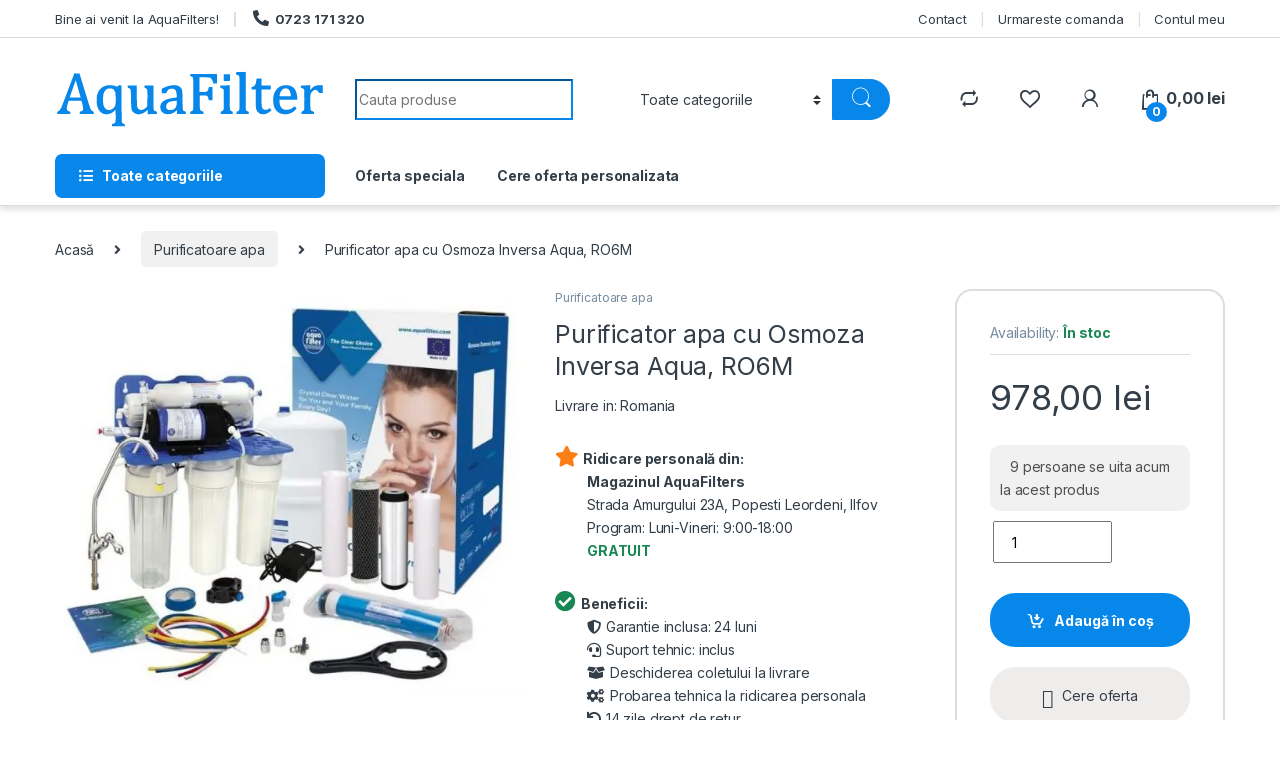

--- FILE ---
content_type: text/html; charset=UTF-8
request_url: https://aquafilters.ro/produs/purificator-apa-cu-osmoza-inversa-aqua-ro6m/
body_size: 30070
content:
<!DOCTYPE html>
<html lang="ro-RO" prefix="og: https://ogp.me/ns#">
<head>
<meta charset="UTF-8">
<meta name="viewport" content="width=device-width, initial-scale=1">
<link rel="profile" href="https://gmpg.org/xfn/11">
<link rel="pingback" href="https://aquafilters.ro/xmlrpc.php">

				<script>document.documentElement.className = document.documentElement.className + ' yes-js js_active js'</script>
				<title>Purificator apa cu Osmoza Inversa Aqua, RO6M - AquaFilter</title>

		<!-- All in One SEO Pro 4.2.5.1 - aioseo.com -->
		<meta name="robots" content="max-image-preview:large" />
		<meta name="google-site-verification" content="Au0r5EO-pnt9YSLJRL58siNQSzCSC_VfcQNgp9kCC_c" />
		<link rel="canonical" href="https://aquafilters.ro/produs/purificator-apa-cu-osmoza-inversa-aqua-ro6m/" />
		<meta name="generator" content="All in One SEO Pro (AIOSEO) 4.2.5.1 " />
		<meta property="og:locale" content="ro_RO" />
		<meta property="og:site_name" content="AquaFilter - Instalatii filtrare si tratare apa" />
		<meta property="og:type" content="article" />
		<meta property="og:title" content="Purificator apa cu Osmoza Inversa Aqua, RO6M - AquaFilter" />
		<meta property="og:url" content="https://aquafilters.ro/produs/purificator-apa-cu-osmoza-inversa-aqua-ro6m/" />
		<meta property="og:image" content="https://aquafilters.ro/wp-content/uploads/banner.png" />
		<meta property="og:image:secure_url" content="https://aquafilters.ro/wp-content/uploads/banner.png" />
		<meta property="og:image:width" content="880" />
		<meta property="og:image:height" content="473" />
		<meta property="article:published_time" content="2018-02-10T15:05:45+00:00" />
		<meta property="article:modified_time" content="2021-09-25T11:57:57+00:00" />
		<meta name="twitter:card" content="summary" />
		<meta name="twitter:title" content="Purificator apa cu Osmoza Inversa Aqua, RO6M - AquaFilter" />
		<meta name="twitter:image" content="https://aquafilters.ro/wp-content/uploads/banner.png" />
		<script type="application/ld+json" class="aioseo-schema">
			{"@context":"https:\/\/schema.org","@graph":[{"@type":"BreadcrumbList","@id":"https:\/\/aquafilters.ro\/produs\/purificator-apa-cu-osmoza-inversa-aqua-ro6m\/#breadcrumblist","itemListElement":[{"@type":"ListItem","@id":"https:\/\/aquafilters.ro\/#listItem","position":1,"item":{"@type":"WebPage","@id":"https:\/\/aquafilters.ro\/","name":"Acas\u0103","description":"Cea mai variata gama de statii de dedurizare, filtrare apa, purificatoare, statii denitrare si multifiltrare Ecomix. Oferim consultanta gratuita.","url":"https:\/\/aquafilters.ro\/"},"nextItem":"https:\/\/aquafilters.ro\/produs\/purificator-apa-cu-osmoza-inversa-aqua-ro6m\/#listItem"},{"@type":"ListItem","@id":"https:\/\/aquafilters.ro\/produs\/purificator-apa-cu-osmoza-inversa-aqua-ro6m\/#listItem","position":2,"item":{"@type":"WebPage","@id":"https:\/\/aquafilters.ro\/produs\/purificator-apa-cu-osmoza-inversa-aqua-ro6m\/","name":"Purificator apa cu Osmoza Inversa Aqua, RO6M","url":"https:\/\/aquafilters.ro\/produs\/purificator-apa-cu-osmoza-inversa-aqua-ro6m\/"},"previousItem":"https:\/\/aquafilters.ro\/#listItem"}]},{"@type":"Organization","@id":"https:\/\/aquafilters.ro\/#organization","name":"AquaFilters","url":"https:\/\/aquafilters.ro\/","logo":{"@type":"ImageObject","url":"https:\/\/aquafilters.ro\/wp-content\/uploads\/logo-320x150.png","@id":"https:\/\/aquafilters.ro\/#organizationLogo","width":320,"height":150},"image":{"@id":"https:\/\/aquafilters.ro\/#organizationLogo"},"contactPoint":{"@type":"ContactPoint","telephone":"+40723171320","contactType":"Customer Support"}},{"@type":"WebSite","@id":"https:\/\/aquafilters.ro\/#website","url":"https:\/\/aquafilters.ro\/","name":"AquaFilter","description":"Instalatii filtrare si tratare apa","inLanguage":"ro-RO","publisher":{"@id":"https:\/\/aquafilters.ro\/#organization"}},{"@type":"Product","@id":"https:\/\/aquafilters.ro\/produs\/purificator-apa-cu-osmoza-inversa-aqua-ro6m\/#wooCommerceProduct","name":"Purificator apa cu Osmoza Inversa Aqua, RO6M","url":"https:\/\/aquafilters.ro\/produs\/purificator-apa-cu-osmoza-inversa-aqua-ro6m\/","sku":"RO6M","image":{"@type":"ImageObject","url":"https:\/\/aquafilters.ro\/wp-content\/uploads\/osmoza-inversa-RO5P-Pompa-Booster.jpg","@id":"https:\/\/aquafilters.ro\/#productImage","width":689,"height":594,"caption":"Purificator apa cu Osmoza Inversa Aqua, RO5P"},"offers":{"@type":"Offer","url":"https:\/\/aquafilters.ro\/produs\/purificator-apa-cu-osmoza-inversa-aqua-ro6m\/#wooCommerceOffer","price":978,"priceCurrency":"RON","availability":"https:\/\/schema.org\/InStock","category":"Purificatoare apa"}},{"@type":"WebPage","@id":"https:\/\/aquafilters.ro\/produs\/purificator-apa-cu-osmoza-inversa-aqua-ro6m\/#webpage","url":"https:\/\/aquafilters.ro\/produs\/purificator-apa-cu-osmoza-inversa-aqua-ro6m\/","name":"Purificator apa cu Osmoza Inversa Aqua, RO6M - AquaFilter","inLanguage":"ro-RO","isPartOf":{"@id":"https:\/\/aquafilters.ro\/#website"},"breadcrumb":{"@id":"https:\/\/aquafilters.ro\/produs\/purificator-apa-cu-osmoza-inversa-aqua-ro6m\/#breadcrumblist"},"author":"https:\/\/aquafilters.ro\/author\/officeaquafilters-ro\/#author","creator":"https:\/\/aquafilters.ro\/author\/officeaquafilters-ro\/#author","image":{"@type":"ImageObject","url":"https:\/\/aquafilters.ro\/wp-content\/uploads\/osmoza-inversa-RO5P-Pompa-Booster.jpg","@id":"https:\/\/aquafilters.ro\/#mainImage","width":689,"height":594,"caption":"Purificator apa cu Osmoza Inversa Aqua, RO5P"},"primaryImageOfPage":{"@id":"https:\/\/aquafilters.ro\/produs\/purificator-apa-cu-osmoza-inversa-aqua-ro6m\/#mainImage"},"datePublished":"2018-02-10T15:05:45+02:00","dateModified":"2021-09-25T11:57:57+03:00"}]}
		</script>
		<!-- All in One SEO Pro -->

<link rel='dns-prefetch' href='//code.tidio.co' />
<link rel='dns-prefetch' href='//fonts.googleapis.com' />
<link rel='dns-prefetch' href='//hcaptcha.com' />
<link rel="preload" href="https://aquafilters.ro/wp-content/themes/electro/assets/vendor/fontawesome/css/all.min.css" as="style" media="all" onload="this.onload=null;this.rel='stylesheet'">
<link rel="stylesheet" href="https://aquafilters.ro/wp-content/themes/electro/assets/vendor/fontawesome/css/all.min.css" media="all">
<noscript><link rel="stylesheet" href="https://aquafilters.ro/wp-content/themes/electro/assets/vendor/fontawesome/css/all.min.css" media="all"></noscript>
<!--[if IE]><link rel="stylesheet" href="https://aquafilters.ro/wp-content/themes/electro/assets/vendor/fontawesome/css/all.min.css" media="all"><![endif]-->
<link rel="preload" href="https://fonts.googleapis.com/css2?family=Inter:ital,wght@0,300;0,400;0,600;0,700&display=swap" as="style" media="all" onload="this.onload=null;this.rel='stylesheet'">
<link rel="stylesheet" href="https://fonts.googleapis.com/css2?family=Inter:ital,wght@0,300;0,400;0,600;0,700&display=swap" media="all">
<noscript><link rel="stylesheet" href="https://fonts.googleapis.com/css2?family=Inter:ital,wght@0,300;0,400;0,600;0,700&display=swap" media="all"></noscript>
<!--[if IE]><link rel="stylesheet" href="https://fonts.googleapis.com/css2?family=Inter:ital,wght@0,300;0,400;0,600;0,700&display=swap" media="all"><![endif]-->
<style id='safe-svg-svg-icon-style-inline-css' type='text/css'>
.safe-svg-cover{text-align:center}.safe-svg-cover .safe-svg-inside{display:inline-block;max-width:100%}.safe-svg-cover svg{height:100%;max-height:100%;max-width:100%;width:100%}

</style>
<style id='classic-theme-styles-inline-css' type='text/css'>
/*! This file is auto-generated */
.wp-block-button__link{color:#fff;background-color:#32373c;border-radius:9999px;box-shadow:none;text-decoration:none;padding:calc(.667em + 2px) calc(1.333em + 2px);font-size:1.125em}.wp-block-file__button{background:#32373c;color:#fff;text-decoration:none}
</style>
<style id='global-styles-inline-css' type='text/css'>
body{--wp--preset--color--black: #000000;--wp--preset--color--cyan-bluish-gray: #abb8c3;--wp--preset--color--white: #ffffff;--wp--preset--color--pale-pink: #f78da7;--wp--preset--color--vivid-red: #cf2e2e;--wp--preset--color--luminous-vivid-orange: #ff6900;--wp--preset--color--luminous-vivid-amber: #fcb900;--wp--preset--color--light-green-cyan: #7bdcb5;--wp--preset--color--vivid-green-cyan: #00d084;--wp--preset--color--pale-cyan-blue: #8ed1fc;--wp--preset--color--vivid-cyan-blue: #0693e3;--wp--preset--color--vivid-purple: #9b51e0;--wp--preset--gradient--vivid-cyan-blue-to-vivid-purple: linear-gradient(135deg,rgba(6,147,227,1) 0%,rgb(155,81,224) 100%);--wp--preset--gradient--light-green-cyan-to-vivid-green-cyan: linear-gradient(135deg,rgb(122,220,180) 0%,rgb(0,208,130) 100%);--wp--preset--gradient--luminous-vivid-amber-to-luminous-vivid-orange: linear-gradient(135deg,rgba(252,185,0,1) 0%,rgba(255,105,0,1) 100%);--wp--preset--gradient--luminous-vivid-orange-to-vivid-red: linear-gradient(135deg,rgba(255,105,0,1) 0%,rgb(207,46,46) 100%);--wp--preset--gradient--very-light-gray-to-cyan-bluish-gray: linear-gradient(135deg,rgb(238,238,238) 0%,rgb(169,184,195) 100%);--wp--preset--gradient--cool-to-warm-spectrum: linear-gradient(135deg,rgb(74,234,220) 0%,rgb(151,120,209) 20%,rgb(207,42,186) 40%,rgb(238,44,130) 60%,rgb(251,105,98) 80%,rgb(254,248,76) 100%);--wp--preset--gradient--blush-light-purple: linear-gradient(135deg,rgb(255,206,236) 0%,rgb(152,150,240) 100%);--wp--preset--gradient--blush-bordeaux: linear-gradient(135deg,rgb(254,205,165) 0%,rgb(254,45,45) 50%,rgb(107,0,62) 100%);--wp--preset--gradient--luminous-dusk: linear-gradient(135deg,rgb(255,203,112) 0%,rgb(199,81,192) 50%,rgb(65,88,208) 100%);--wp--preset--gradient--pale-ocean: linear-gradient(135deg,rgb(255,245,203) 0%,rgb(182,227,212) 50%,rgb(51,167,181) 100%);--wp--preset--gradient--electric-grass: linear-gradient(135deg,rgb(202,248,128) 0%,rgb(113,206,126) 100%);--wp--preset--gradient--midnight: linear-gradient(135deg,rgb(2,3,129) 0%,rgb(40,116,252) 100%);--wp--preset--font-size--small: 13px;--wp--preset--font-size--medium: 20px;--wp--preset--font-size--large: 36px;--wp--preset--font-size--x-large: 42px;--wp--preset--spacing--20: 0.44rem;--wp--preset--spacing--30: 0.67rem;--wp--preset--spacing--40: 1rem;--wp--preset--spacing--50: 1.5rem;--wp--preset--spacing--60: 2.25rem;--wp--preset--spacing--70: 3.38rem;--wp--preset--spacing--80: 5.06rem;--wp--preset--shadow--natural: 6px 6px 9px rgba(0, 0, 0, 0.2);--wp--preset--shadow--deep: 12px 12px 50px rgba(0, 0, 0, 0.4);--wp--preset--shadow--sharp: 6px 6px 0px rgba(0, 0, 0, 0.2);--wp--preset--shadow--outlined: 6px 6px 0px -3px rgba(255, 255, 255, 1), 6px 6px rgba(0, 0, 0, 1);--wp--preset--shadow--crisp: 6px 6px 0px rgba(0, 0, 0, 1);}:where(.is-layout-flex){gap: 0.5em;}:where(.is-layout-grid){gap: 0.5em;}body .is-layout-flow > .alignleft{float: left;margin-inline-start: 0;margin-inline-end: 2em;}body .is-layout-flow > .alignright{float: right;margin-inline-start: 2em;margin-inline-end: 0;}body .is-layout-flow > .aligncenter{margin-left: auto !important;margin-right: auto !important;}body .is-layout-constrained > .alignleft{float: left;margin-inline-start: 0;margin-inline-end: 2em;}body .is-layout-constrained > .alignright{float: right;margin-inline-start: 2em;margin-inline-end: 0;}body .is-layout-constrained > .aligncenter{margin-left: auto !important;margin-right: auto !important;}body .is-layout-constrained > :where(:not(.alignleft):not(.alignright):not(.alignfull)){max-width: var(--wp--style--global--content-size);margin-left: auto !important;margin-right: auto !important;}body .is-layout-constrained > .alignwide{max-width: var(--wp--style--global--wide-size);}body .is-layout-flex{display: flex;}body .is-layout-flex{flex-wrap: wrap;align-items: center;}body .is-layout-flex > *{margin: 0;}body .is-layout-grid{display: grid;}body .is-layout-grid > *{margin: 0;}:where(.wp-block-columns.is-layout-flex){gap: 2em;}:where(.wp-block-columns.is-layout-grid){gap: 2em;}:where(.wp-block-post-template.is-layout-flex){gap: 1.25em;}:where(.wp-block-post-template.is-layout-grid){gap: 1.25em;}.has-black-color{color: var(--wp--preset--color--black) !important;}.has-cyan-bluish-gray-color{color: var(--wp--preset--color--cyan-bluish-gray) !important;}.has-white-color{color: var(--wp--preset--color--white) !important;}.has-pale-pink-color{color: var(--wp--preset--color--pale-pink) !important;}.has-vivid-red-color{color: var(--wp--preset--color--vivid-red) !important;}.has-luminous-vivid-orange-color{color: var(--wp--preset--color--luminous-vivid-orange) !important;}.has-luminous-vivid-amber-color{color: var(--wp--preset--color--luminous-vivid-amber) !important;}.has-light-green-cyan-color{color: var(--wp--preset--color--light-green-cyan) !important;}.has-vivid-green-cyan-color{color: var(--wp--preset--color--vivid-green-cyan) !important;}.has-pale-cyan-blue-color{color: var(--wp--preset--color--pale-cyan-blue) !important;}.has-vivid-cyan-blue-color{color: var(--wp--preset--color--vivid-cyan-blue) !important;}.has-vivid-purple-color{color: var(--wp--preset--color--vivid-purple) !important;}.has-black-background-color{background-color: var(--wp--preset--color--black) !important;}.has-cyan-bluish-gray-background-color{background-color: var(--wp--preset--color--cyan-bluish-gray) !important;}.has-white-background-color{background-color: var(--wp--preset--color--white) !important;}.has-pale-pink-background-color{background-color: var(--wp--preset--color--pale-pink) !important;}.has-vivid-red-background-color{background-color: var(--wp--preset--color--vivid-red) !important;}.has-luminous-vivid-orange-background-color{background-color: var(--wp--preset--color--luminous-vivid-orange) !important;}.has-luminous-vivid-amber-background-color{background-color: var(--wp--preset--color--luminous-vivid-amber) !important;}.has-light-green-cyan-background-color{background-color: var(--wp--preset--color--light-green-cyan) !important;}.has-vivid-green-cyan-background-color{background-color: var(--wp--preset--color--vivid-green-cyan) !important;}.has-pale-cyan-blue-background-color{background-color: var(--wp--preset--color--pale-cyan-blue) !important;}.has-vivid-cyan-blue-background-color{background-color: var(--wp--preset--color--vivid-cyan-blue) !important;}.has-vivid-purple-background-color{background-color: var(--wp--preset--color--vivid-purple) !important;}.has-black-border-color{border-color: var(--wp--preset--color--black) !important;}.has-cyan-bluish-gray-border-color{border-color: var(--wp--preset--color--cyan-bluish-gray) !important;}.has-white-border-color{border-color: var(--wp--preset--color--white) !important;}.has-pale-pink-border-color{border-color: var(--wp--preset--color--pale-pink) !important;}.has-vivid-red-border-color{border-color: var(--wp--preset--color--vivid-red) !important;}.has-luminous-vivid-orange-border-color{border-color: var(--wp--preset--color--luminous-vivid-orange) !important;}.has-luminous-vivid-amber-border-color{border-color: var(--wp--preset--color--luminous-vivid-amber) !important;}.has-light-green-cyan-border-color{border-color: var(--wp--preset--color--light-green-cyan) !important;}.has-vivid-green-cyan-border-color{border-color: var(--wp--preset--color--vivid-green-cyan) !important;}.has-pale-cyan-blue-border-color{border-color: var(--wp--preset--color--pale-cyan-blue) !important;}.has-vivid-cyan-blue-border-color{border-color: var(--wp--preset--color--vivid-cyan-blue) !important;}.has-vivid-purple-border-color{border-color: var(--wp--preset--color--vivid-purple) !important;}.has-vivid-cyan-blue-to-vivid-purple-gradient-background{background: var(--wp--preset--gradient--vivid-cyan-blue-to-vivid-purple) !important;}.has-light-green-cyan-to-vivid-green-cyan-gradient-background{background: var(--wp--preset--gradient--light-green-cyan-to-vivid-green-cyan) !important;}.has-luminous-vivid-amber-to-luminous-vivid-orange-gradient-background{background: var(--wp--preset--gradient--luminous-vivid-amber-to-luminous-vivid-orange) !important;}.has-luminous-vivid-orange-to-vivid-red-gradient-background{background: var(--wp--preset--gradient--luminous-vivid-orange-to-vivid-red) !important;}.has-very-light-gray-to-cyan-bluish-gray-gradient-background{background: var(--wp--preset--gradient--very-light-gray-to-cyan-bluish-gray) !important;}.has-cool-to-warm-spectrum-gradient-background{background: var(--wp--preset--gradient--cool-to-warm-spectrum) !important;}.has-blush-light-purple-gradient-background{background: var(--wp--preset--gradient--blush-light-purple) !important;}.has-blush-bordeaux-gradient-background{background: var(--wp--preset--gradient--blush-bordeaux) !important;}.has-luminous-dusk-gradient-background{background: var(--wp--preset--gradient--luminous-dusk) !important;}.has-pale-ocean-gradient-background{background: var(--wp--preset--gradient--pale-ocean) !important;}.has-electric-grass-gradient-background{background: var(--wp--preset--gradient--electric-grass) !important;}.has-midnight-gradient-background{background: var(--wp--preset--gradient--midnight) !important;}.has-small-font-size{font-size: var(--wp--preset--font-size--small) !important;}.has-medium-font-size{font-size: var(--wp--preset--font-size--medium) !important;}.has-large-font-size{font-size: var(--wp--preset--font-size--large) !important;}.has-x-large-font-size{font-size: var(--wp--preset--font-size--x-large) !important;}
.wp-block-navigation a:where(:not(.wp-element-button)){color: inherit;}
:where(.wp-block-post-template.is-layout-flex){gap: 1.25em;}:where(.wp-block-post-template.is-layout-grid){gap: 1.25em;}
:where(.wp-block-columns.is-layout-flex){gap: 2em;}:where(.wp-block-columns.is-layout-grid){gap: 2em;}
.wp-block-pullquote{font-size: 1.5em;line-height: 1.6;}
</style>
<style class="optimize_css_2" type="text/css" media="all">.wpcf7 .screen-reader-response{position:absolute;overflow:hidden;clip:rect(1px,1px,1px,1px);clip-path:inset(50%);height:1px;width:1px;margin:-1px;padding:0;border:0;word-wrap:normal!important}.wpcf7 form .wpcf7-response-output{margin:2em .5em 1em;padding:.2em 1em;border:2px solid #00a0d2}.wpcf7 form.init .wpcf7-response-output,.wpcf7 form.resetting .wpcf7-response-output,.wpcf7 form.submitting .wpcf7-response-output{display:none}.wpcf7 form.sent .wpcf7-response-output{border-color:#46b450}.wpcf7 form.failed .wpcf7-response-output,.wpcf7 form.aborted .wpcf7-response-output{border-color:#dc3232}.wpcf7 form.spam .wpcf7-response-output{border-color:#f56e28}.wpcf7 form.invalid .wpcf7-response-output,.wpcf7 form.unaccepted .wpcf7-response-output,.wpcf7 form.payment-required .wpcf7-response-output{border-color:#ffb900}.wpcf7-form-control-wrap{position:relative}.wpcf7-not-valid-tip{color:#dc3232;font-size:1em;font-weight:400;display:block}.use-floating-validation-tip .wpcf7-not-valid-tip{position:relative;top:-2ex;left:1em;z-index:100;border:1px solid #dc3232;background:#fff;padding:.2em .8em;width:24em}.wpcf7-list-item{display:inline-block;margin:0 0 0 1em}.wpcf7-list-item-label::before,.wpcf7-list-item-label::after{content:" "}.wpcf7-spinner{visibility:hidden;display:inline-block;background-color:#23282d;opacity:.75;width:24px;height:24px;border:none;border-radius:100%;padding:0;margin:0 24px;position:relative}form.submitting .wpcf7-spinner{visibility:visible}.wpcf7-spinner::before{content:'';position:absolute;background-color:#fbfbfc;top:4px;left:4px;width:6px;height:6px;border:none;border-radius:100%;transform-origin:8px 8px;animation-name:spin;animation-duration:1000ms;animation-timing-function:linear;animation-iteration-count:infinite}@media (prefers-reduced-motion:reduce){.wpcf7-spinner::before{animation-name:blink;animation-duration:2000ms}}@keyframes spin{from{transform:rotate(0deg)}to{transform:rotate(360deg)}}@keyframes blink{from{opacity:0}50%{opacity:1}to{opacity:0}}.wpcf7 [inert]{opacity:.5}.wpcf7 input[type="file"]{cursor:pointer}.wpcf7 input[type="file"]:disabled{cursor:default}.wpcf7 .wpcf7-submit:disabled{cursor:not-allowed}.wpcf7 input[type="url"],.wpcf7 input[type="email"],.wpcf7 input[type="tel"]{direction:ltr}.wpcf7-reflection>output{display:list-item;list-style:none}.wpcf7-reflection>output[hidden]{display:none}</style>
<style class="optimize_css_2" type="text/css" media="all">#brands_a_z::after{content:"";display:table;clear:both}#brands_a_z ul{list-style:none;margin:0}#brands_a_z .brands_index{display:-ms-flexbox;display:flex;-ms-flex-wrap:wrap;flex-wrap:wrap}#brands_a_z .brands_index li{text-transform:uppercase;margin:0 2.74px}#brands_a_z .brands_index li a,#brands_a_z .brands_index li span{padding:2px 10px;font-size:20px}#brands_a_z .brands_index li span{border:1px solid #cdcdcd;color:#cdcdcd}#brands_a_z .brands_index li.active a{border:1px solid #414141;color:#414141}#brands_a_z .brands_index li.active a:hover{background-color:#414141;color:#fff}#brands_a_z #brands-t{text-transform:uppercase;font-weight:700}#brands_a_z .brands a{color:#313030}#brands_a_z .top{margin:24px 0;display:block;float:right;padding:4px 16px;background-color:#414141;color:#fff}#brands_a_z .top:hover{background-color:#000}@media (min-width:550px){.brand-thumbnails{display:-ms-flexbox;display:flex;-ms-flex-wrap:wrap;flex-wrap:wrap;margin-right:-15px;margin-left:-15px}}@media (min-width:550px) and (min-width:576px){.brand-thumbnails{margin-right:-15px;margin-left:-15px}}@media (min-width:550px) and (min-width:768px){.brand-thumbnails{margin-right:-15px;margin-left:-15px}}@media (min-width:550px) and (min-width:992px){.brand-thumbnails{margin-right:-15px;margin-left:-15px}}@media (min-width:550px) and (min-width:1200px){.brand-thumbnails{margin-right:-15px;margin-left:-15px}}@media (min-width:550px){.brand-thumbnails .thumbnail{position:relative;width:100%;min-height:1px;padding-right:15px;padding-left:15px}}@media (min-width:550px) and (min-width:576px){.brand-thumbnails .thumbnail{padding-right:15px;padding-left:15px}}@media (min-width:550px) and (min-width:768px){.brand-thumbnails .thumbnail{padding-right:15px;padding-left:15px}}@media (min-width:550px) and (min-width:992px){.brand-thumbnails .thumbnail{padding-right:15px;padding-left:15px}}@media (min-width:550px) and (min-width:1200px){.brand-thumbnails .thumbnail{padding-right:15px;padding-left:15px}}@media (min-width:1200px){.brand-thumbnails.columns-1 .thumbnail{-ms-flex:0 0 100%;flex:0 0 100%;max-width:100%}.brand-thumbnails.columns-2 .thumbnail{-ms-flex:0 0 50%;flex:0 0 50%;max-width:50%}.brand-thumbnails.columns-3 .thumbnail{-ms-flex:0 0 33.3333333333%;flex:0 0 33.3333333333%;max-width:33.3333333333%}.brand-thumbnails.columns-4 .thumbnail{-ms-flex:0 0 25%;flex:0 0 25%;max-width:25%}.brand-thumbnails.columns-5 .thumbnail{-ms-flex:0 0 20%;flex:0 0 20%;max-width:20%}.brand-thumbnails.columns-6 .thumbnail{-ms-flex:0 0 16.6666666667%;flex:0 0 16.6666666667%;max-width:16.6666666667%}.brand-thumbnails.columns-7 .thumbnail{-ms-flex:0 0 14.2857142858%;flex:0 0 14.2857142858%;max-width:14.2857142858%}.brand-thumbnails.columns-8 .thumbnail{-ms-flex:0 0 12.5%;flex:0 0 12.5%;max-width:12.5%}}</style>
<style class="optimize_css_2" type="text/css" media="all">.woocommerce img.pswp__img,.woocommerce-page img.pswp__img{max-width:none}button.pswp__button{box-shadow:none!important;background-image:url(https://aquafilters.ro/wp-content/plugins/woocommerce/assets/css/photoswipe/default-skin/default-skin.png)!important}button.pswp__button,button.pswp__button--arrow--left::before,button.pswp__button--arrow--right::before,button.pswp__button:hover{background-color:transparent!important}button.pswp__button--arrow--left,button.pswp__button--arrow--left:hover,button.pswp__button--arrow--right,button.pswp__button--arrow--right:hover{background-image:none!important}button.pswp__button--close:hover{background-position:0 -44px}button.pswp__button--zoom:hover{background-position:-88px 0}/*! PhotoSwipe main CSS by Dmitry Semenov | photoswipe.com | MIT license */.pswp{display:none;position:absolute;width:100%;height:100%;left:0;top:0;overflow:hidden;-ms-touch-action:none;touch-action:none;z-index:1500;-webkit-text-size-adjust:100%;-webkit-backface-visibility:hidden;outline:0}.pswp *{-webkit-box-sizing:border-box;box-sizing:border-box}.pswp img{max-width:none}.admin-bar .pswp{height:calc(100% - 32px);top:32px}@media screen and (max-width:782px){.admin-bar .pswp{height:calc(100% - 46px);top:46px}}.pswp--animate_opacity{opacity:.001;will-change:opacity;-webkit-transition:opacity 333ms cubic-bezier(.4,0,.22,1);transition:opacity 333ms cubic-bezier(.4,0,.22,1)}.pswp--open{display:block}.pswp--zoom-allowed .pswp__img{cursor:-webkit-zoom-in;cursor:-moz-zoom-in;cursor:zoom-in}.pswp--zoomed-in .pswp__img{cursor:-webkit-grab;cursor:-moz-grab;cursor:grab}.pswp--dragging .pswp__img{cursor:-webkit-grabbing;cursor:-moz-grabbing;cursor:grabbing}.pswp__bg{position:absolute;left:0;top:0;width:100%;height:100%;background:#000;opacity:0;-webkit-transform:translateZ(0);transform:translateZ(0);-webkit-backface-visibility:hidden;will-change:opacity}.pswp__scroll-wrap{position:absolute;left:0;top:0;width:100%;height:100%;overflow:hidden}.pswp__container,.pswp__zoom-wrap{-ms-touch-action:none;touch-action:none;position:absolute;left:0;right:0;top:0;bottom:0}.pswp__container,.pswp__img{-webkit-user-select:none;-moz-user-select:none;-ms-user-select:none;user-select:none;-webkit-tap-highlight-color:transparent;-webkit-touch-callout:none}.pswp__zoom-wrap{position:absolute;width:100%;-webkit-transform-origin:left top;-ms-transform-origin:left top;transform-origin:left top;-webkit-transition:-webkit-transform 333ms cubic-bezier(.4,0,.22,1);transition:transform 333ms cubic-bezier(.4,0,.22,1)}.pswp__bg{will-change:opacity;-webkit-transition:opacity 333ms cubic-bezier(.4,0,.22,1);transition:opacity 333ms cubic-bezier(.4,0,.22,1)}.pswp--animated-in .pswp__bg,.pswp--animated-in .pswp__zoom-wrap{-webkit-transition:none;transition:none}.pswp__container,.pswp__zoom-wrap{-webkit-backface-visibility:hidden}.pswp__item{position:absolute;left:0;right:0;top:0;bottom:0;overflow:hidden}.pswp__img{position:absolute;width:auto;height:auto;top:0;left:0}.pswp__img--placeholder{-webkit-backface-visibility:hidden}.pswp__img--placeholder--blank{background:#222}.pswp--ie .pswp__img{width:100%!important;height:auto!important;left:0;top:0}.pswp__error-msg{position:absolute;left:0;top:50%;width:100%;text-align:center;font-size:14px;line-height:16px;margin-top:-8px;color:#ccc}.pswp__error-msg a{color:#ccc;text-decoration:underline}</style>
<style class="optimize_css_2" type="text/css" media="all">/*! PhotoSwipe Default UI CSS by Dmitry Semenov | photoswipe.com | MIT license */.pswp__button{width:44px;height:44px;position:relative;background:0 0;cursor:pointer;overflow:visible;-webkit-appearance:none;display:block;border:0;padding:0;margin:0;float:right;opacity:.75;-webkit-transition:opacity .2s;transition:opacity .2s;-webkit-box-shadow:none;box-shadow:none}.pswp__button:focus,.pswp__button:hover{opacity:1}.pswp__button:active{outline:0;opacity:.9}.pswp__button::-moz-focus-inner{padding:0;border:0}.pswp__ui--over-close .pswp__button--close{opacity:1}.pswp__button,.pswp__button--arrow--left:before,.pswp__button--arrow--right:before{background:url(https://aquafilters.ro/wp-content/plugins/woocommerce/assets/css/photoswipe/default-skin/default-skin.png) 0 0 no-repeat;background-size:264px 88px;width:44px;height:44px}@media (-webkit-min-device-pixel-ratio:1.1),(-webkit-min-device-pixel-ratio:1.09375),(min-resolution:105dpi),(min-resolution:1.1dppx){.pswp--svg .pswp__button,.pswp--svg .pswp__button--arrow--left:before,.pswp--svg .pswp__button--arrow--right:before{background-image:url(https://aquafilters.ro/wp-content/plugins/woocommerce/assets/css/photoswipe/default-skin/default-skin.svg)}.pswp--svg .pswp__button--arrow--left,.pswp--svg .pswp__button--arrow--right{background:0 0}}.pswp__button--close{background-position:0 -44px}.pswp__button--share{background-position:-44px -44px}.pswp__button--fs{display:none}.pswp--supports-fs .pswp__button--fs{display:block}.pswp--fs .pswp__button--fs{background-position:-44px 0}.pswp__button--zoom{display:none;background-position:-88px 0}.pswp--zoom-allowed .pswp__button--zoom{display:block}.pswp--zoomed-in .pswp__button--zoom{background-position:-132px 0}.pswp--touch .pswp__button--arrow--left,.pswp--touch .pswp__button--arrow--right{visibility:hidden}.pswp__button--arrow--left,.pswp__button--arrow--right{background:0 0;top:50%;margin-top:-50px;width:70px;height:100px;position:absolute}.pswp__button--arrow--left{left:0}.pswp__button--arrow--right{right:0}.pswp__button--arrow--left:before,.pswp__button--arrow--right:before{content:'';top:35px;background-color:rgba(0,0,0,.3);height:30px;width:32px;position:absolute}.pswp__button--arrow--left:before{left:6px;background-position:-138px -44px}.pswp__button--arrow--right:before{right:6px;background-position:-94px -44px}.pswp__counter,.pswp__share-modal{-webkit-user-select:none;-moz-user-select:none;-ms-user-select:none;user-select:none}.pswp__share-modal{display:block;background:rgba(0,0,0,.5);width:100%;height:100%;top:0;left:0;padding:10px;position:absolute;z-index:1600;opacity:0;-webkit-transition:opacity .25s ease-out;transition:opacity .25s ease-out;-webkit-backface-visibility:hidden;will-change:opacity}.pswp__share-modal--hidden{display:none}.pswp__share-tooltip{z-index:1620;position:absolute;background:#fff;top:56px;border-radius:2px;display:block;width:auto;right:44px;-webkit-box-shadow:0 2px 5px rgba(0,0,0,.25);box-shadow:0 2px 5px rgba(0,0,0,.25);-webkit-transform:translateY(6px);-ms-transform:translateY(6px);transform:translateY(6px);-webkit-transition:-webkit-transform .25s;transition:transform .25s;-webkit-backface-visibility:hidden;will-change:transform}.pswp__share-tooltip a{display:block;padding:8px 12px;color:#000;text-decoration:none;font-size:14px;line-height:18px}.pswp__share-tooltip a:hover{text-decoration:none;color:#000}.pswp__share-tooltip a:first-child{border-radius:2px 2px 0 0}.pswp__share-tooltip a:last-child{border-radius:0 0 2px 2px}.pswp__share-modal--fade-in{opacity:1}.pswp__share-modal--fade-in .pswp__share-tooltip{-webkit-transform:translateY(0);-ms-transform:translateY(0);transform:translateY(0)}.pswp--touch .pswp__share-tooltip a{padding:16px 12px}a.pswp__share--facebook:before{content:'';display:block;width:0;height:0;position:absolute;top:-12px;right:15px;border:6px solid transparent;border-bottom-color:#fff;-webkit-pointer-events:none;-moz-pointer-events:none;pointer-events:none}a.pswp__share--facebook:hover{background:#3e5c9a;color:#fff}a.pswp__share--facebook:hover:before{border-bottom-color:#3e5c9a}a.pswp__share--twitter:hover{background:#55acee;color:#fff}a.pswp__share--pinterest:hover{background:#ccc;color:#ce272d}a.pswp__share--download:hover{background:#ddd}.pswp__counter{position:absolute;left:0;top:0;height:44px;font-size:13px;line-height:44px;color:#fff;opacity:.75;padding:0 10px}.pswp__caption{position:absolute;left:0;bottom:0;width:100%;min-height:44px}.pswp__caption small{font-size:11px;color:#bbb}.pswp__caption__center{text-align:left;max-width:420px;margin:0 auto;font-size:13px;padding:10px;line-height:20px;color:#ccc}.pswp__caption--empty{display:none}.pswp__caption--fake{visibility:hidden}.pswp__preloader{width:44px;height:44px;position:absolute;top:0;left:50%;margin-left:-22px;opacity:0;-webkit-transition:opacity .25s ease-out;transition:opacity .25s ease-out;will-change:opacity;direction:ltr}.pswp__preloader__icn{width:20px;height:20px;margin:12px}.pswp__preloader--active{opacity:1}.pswp__preloader--active .pswp__preloader__icn{background:url(https://aquafilters.ro/wp-content/plugins/woocommerce/assets/css/photoswipe/default-skin/preloader.gif) 0 0 no-repeat}.pswp--css_animation .pswp__preloader--active{opacity:1}.pswp--css_animation .pswp__preloader--active .pswp__preloader__icn{-webkit-animation:clockwise .5s linear infinite;animation:clockwise .5s linear infinite}.pswp--css_animation .pswp__preloader--active .pswp__preloader__donut{-webkit-animation:donut-rotate 1s cubic-bezier(.4,0,.22,1) infinite;animation:donut-rotate 1s cubic-bezier(.4,0,.22,1) infinite}.pswp--css_animation .pswp__preloader__icn{background:0 0;opacity:.75;width:14px;height:14px;position:absolute;left:15px;top:15px;margin:0}.pswp--css_animation .pswp__preloader__cut{position:relative;width:7px;height:14px;overflow:hidden}.pswp--css_animation .pswp__preloader__donut{-webkit-box-sizing:border-box;box-sizing:border-box;width:14px;height:14px;border:2px solid #fff;border-radius:50%;border-left-color:transparent;border-bottom-color:transparent;position:absolute;top:0;left:0;background:0 0;margin:0}@media screen and (max-width:1024px){.pswp__preloader{position:relative;left:auto;top:auto;margin:0;float:right}}@-webkit-keyframes clockwise{0%{-webkit-transform:rotate(0);transform:rotate(0)}100%{-webkit-transform:rotate(360deg);transform:rotate(360deg)}}@keyframes clockwise{0%{-webkit-transform:rotate(0);transform:rotate(0)}100%{-webkit-transform:rotate(360deg);transform:rotate(360deg)}}@-webkit-keyframes donut-rotate{0%{-webkit-transform:rotate(0);transform:rotate(0)}50%{-webkit-transform:rotate(-140deg);transform:rotate(-140deg)}100%{-webkit-transform:rotate(0);transform:rotate(0)}}@keyframes donut-rotate{0%{-webkit-transform:rotate(0);transform:rotate(0)}50%{-webkit-transform:rotate(-140deg);transform:rotate(-140deg)}100%{-webkit-transform:rotate(0);transform:rotate(0)}}.pswp__ui{-webkit-font-smoothing:auto;visibility:visible;opacity:1;z-index:1550}.pswp__top-bar{position:absolute;left:0;top:0;height:44px;width:100%}.pswp--has_mouse .pswp__button--arrow--left,.pswp--has_mouse .pswp__button--arrow--right,.pswp__caption,.pswp__top-bar{-webkit-backface-visibility:hidden;will-change:opacity;-webkit-transition:opacity 333ms cubic-bezier(.4,0,.22,1);transition:opacity 333ms cubic-bezier(.4,0,.22,1)}.pswp--has_mouse .pswp__button--arrow--left,.pswp--has_mouse .pswp__button--arrow--right{visibility:visible}.pswp__caption,.pswp__top-bar{background-color:rgba(0,0,0,.5)}.pswp__ui--fit .pswp__caption,.pswp__ui--fit .pswp__top-bar{background-color:rgba(0,0,0,.3)}.pswp__ui--idle .pswp__top-bar{opacity:0}.pswp__ui--idle .pswp__button--arrow--left,.pswp__ui--idle .pswp__button--arrow--right{opacity:0}.pswp__ui--hidden .pswp__button--arrow--left,.pswp__ui--hidden .pswp__button--arrow--right,.pswp__ui--hidden .pswp__caption,.pswp__ui--hidden .pswp__top-bar{opacity:.001}.pswp__ui--one-slide .pswp__button--arrow--left,.pswp__ui--one-slide .pswp__button--arrow--right,.pswp__ui--one-slide .pswp__counter{display:none}.pswp__element--disabled{display:none!important}.pswp--minimal--dark .pswp__top-bar{background:0 0}</style>
<style id='woocommerce-inline-inline-css' type='text/css'>
.woocommerce form .form-row .required { visibility: visible; }
</style>
<style class="optimize_css_2" type="text/css" media="all">.ajax-loading,.product-remove a.yith-ywraq-item-remove.remove{display:inline-block}.product-remove .ajax-loading{vertical-align:text-bottom}.woocommerce .related ul li.product img,.woocommerce .related ul.products li.product img.ajax-loading{width:auto}.yith-ywraq-add-to-quote a,.yith_ywraq_add_item_browse_message a{font-size:1.2rem!important;font-weight:600;margin:0 auto}.yith_ywraq_add_item_browse_message a:after{display:none!important}.ywraq-form-table-wrapper.wide{align-content:space-evenly;align-items:baseline;display:flex;flex:0 0 auto}.ywraq-form-table-wrapper.wide .yith-ywraq-mail-form-wrapper{flex-basis:48%;margin-left:5%}.ywraq-form-table-wrapper.wide form#yith-ywraq-form{flex-basis:48%}.ywraq-form-table-wrapper .yith-ywraq-mail-form-wrapper{padding:25px}input#rqa_privacy{display:table-cell}#rqa_privacy_row label{display:table-cell;margin-left:10px;vertical-align:middle;padding-left:10px}#rqa_privacy_row{display:table}@media (max-width:768px){.ywraq-form-table-wrapper.wide{display:block}.ywraq-form-table-wrapper.wide .yith-ywraq-mail-form-wrapper{margin-left:0}}</style>
<style class="optimize_css_4" type="text/css" media="all">.woocommerce .add-request-quote-button.button,.woocommerce .add-request-quote-button-addons.button,.yith-wceop-ywraq-button-wrapper .add-request-quote-button.button,.yith-wceop-ywraq-button-wrapper .add-request-quote-button-addons.button{background-color:#0066b4!important;color:#ffffff!important}.woocommerce .add-request-quote-button.button:hover,.woocommerce .add-request-quote-button-addons.button:hover,.yith-wceop-ywraq-button-wrapper .add-request-quote-button.button:hover,.yith-wceop-ywraq-button-wrapper .add-request-quote-button-addons.button:hover{background-color:#044a80!important;color:#ffffff!important}</style>
<style id='yith_ywraq_frontend-inline-css' type='text/css'>
.woocommerce .add-request-quote-button.button, .woocommerce .add-request-quote-button-addons.button, .yith-wceop-ywraq-button-wrapper .add-request-quote-button.button, .yith-wceop-ywraq-button-wrapper .add-request-quote-button-addons.button{
    background-color: #0066b4!important;
    color: #ffffff!important;
}
.woocommerce .add-request-quote-button.button:hover,  .woocommerce .add-request-quote-button-addons.button:hover,.yith-wceop-ywraq-button-wrapper .add-request-quote-button.button:hover,  .yith-wceop-ywraq-button-wrapper .add-request-quote-button-addons.button:hover{
    background-color: #044a80!important;
    color: #ffffff!important;
}


</style>
<style class="optimize_css_2" type="text/css" media="all">#colorbox,#cboxOverlay,#cboxWrapper{position:absolute;top:0;left:0;z-index:10000;overflow:hidden}#cboxOverlay{position:fixed;width:100%;height:100%}#cboxMiddleLeft,#cboxBottomLeft{clear:left}#cboxContent{position:relative}#cboxLoadedContent{overflow:auto;-webkit-overflow-scrolling:touch}#cboxTitle{margin:0}#cboxLoadingOverlay,#cboxLoadingGraphic{position:absolute;top:0;left:0;width:100%;height:100%}#cboxPrevious,#cboxNext,#cboxClose,#cboxSlideshow{cursor:pointer}.cboxPhoto{float:left;margin:auto;border:0;display:block;max-width:none;-ms-interpolation-mode:bicubic}.cboxIframe{width:100%;height:100%;display:block;border:0}#colorbox,#cboxContent,#cboxLoadedContent{box-sizing:content-box;-moz-box-sizing:content-box;-webkit-box-sizing:content-box}#cboxOverlay{background:#000}#colorbox{outline:0}#cboxTopLeft{width:14px;height:14px;background:url(https://aquafilters.ro/wp-content/plugins/yith-woocommerce-compare/assets/css/../images/colorbox/controls.png) no-repeat 0 0}#cboxTopCenter{height:14px;background:url(https://aquafilters.ro/wp-content/plugins/yith-woocommerce-compare/assets/css/../images/colorbox/border.png) repeat-x top left}#cboxTopRight{width:14px;height:14px;background:url(https://aquafilters.ro/wp-content/plugins/yith-woocommerce-compare/assets/css/../images/colorbox/controls.png) no-repeat -36px 0}#cboxBottomLeft{width:14px;height:43px;background:url(https://aquafilters.ro/wp-content/plugins/yith-woocommerce-compare/assets/css/../images/colorbox/controls.png) no-repeat 0 -32px}#cboxBottomCenter{height:43px;background:url(https://aquafilters.ro/wp-content/plugins/yith-woocommerce-compare/assets/css/../images/colorbox/border.png) repeat-x bottom left}#cboxBottomRight{width:14px;height:43px;background:url(https://aquafilters.ro/wp-content/plugins/yith-woocommerce-compare/assets/css/../images/colorbox/controls.png) no-repeat -36px -32px}#cboxMiddleLeft{width:14px;background:url(https://aquafilters.ro/wp-content/plugins/yith-woocommerce-compare/assets/css/../images/colorbox/controls.png) repeat-y -175px 0}#cboxMiddleRight{width:14px;background:url(https://aquafilters.ro/wp-content/plugins/yith-woocommerce-compare/assets/css/../images/colorbox/controls.png) repeat-y -211px 0}#cboxContent{background:#fff;overflow:visible}.cboxIframe{background:#fff}#cboxError{padding:50px;border:1px solid #ccc}#cboxLoadedContent{margin-bottom:5px}#cboxLoadingOverlay{background:url(https://aquafilters.ro/wp-content/plugins/yith-woocommerce-compare/assets/css/../images/colorbox/loading_background.png) no-repeat center center}#cboxLoadingGraphic{background:url(https://aquafilters.ro/wp-content/plugins/yith-woocommerce-compare/assets/css/../images/colorbox/loading.gif) no-repeat center center}#cboxTitle{position:absolute;bottom:-25px;left:0;text-align:center;width:100%;font-weight:700;color:#7C7C7C}#cboxCurrent{position:absolute;bottom:-25px;left:58px;font-weight:700;color:#7C7C7C}#cboxPrevious,#cboxNext,#cboxSlideshow,#cboxClose{border:0;padding:0;margin:0;overflow:visible;position:absolute;bottom:-29px;background:url(https://aquafilters.ro/wp-content/plugins/yith-woocommerce-compare/assets/css/../images/colorbox/controls.png) no-repeat 0 0;width:23px;height:23px;text-indent:-9999px}#cboxPrevious:active,#cboxNext:active,#cboxSlideshow:active,#cboxClose:active{outline:0}#cboxPrevious{left:0;background-position:-51px -25px}#cboxPrevious:hover{background-position:-51px 0}#cboxNext{left:27px;background-position:-75px -25px}#cboxNext:hover{background-position:-75px 0}#cboxClose{right:0;background-position:-100px -25px}#cboxClose:hover{background-position:-100px 0}.cboxSlideshow_on #cboxSlideshow{background-position:-125px 0;right:27px}.cboxSlideshow_on #cboxSlideshow:hover{background-position:-150px 0}.cboxSlideshow_off #cboxSlideshow{background-position:-150px -25px;right:27px}.cboxSlideshow_off #cboxSlideshow:hover{background-position:-125px 0}.yith_woocompare_colorbox #cboxLoadedContent{overflow:hidden!important}</style>
<style class="optimize_css_2" type="text/css" media="all">@font-face{font-family:"font-electro";src:url(https://aquafilters.ro/wp-content/themes/electro/assets/css/../fonts/font-electro.eot);src:url(https://aquafilters.ro/wp-content/themes/electro/assets/css/../fonts/font-electro.eot#1706099159) format("embedded-opentype"),url(https://aquafilters.ro/wp-content/themes/electro/assets/css/../fonts/font-electro.woff) format("woff"),url(https://aquafilters.ro/wp-content/themes/electro/assets/css/../fonts/font-electro.ttf) format("truetype"),url(https://aquafilters.ro/wp-content/themes/electro/assets/css/../fonts/font-electro.svg#font-electro) format("svg");font-weight:400;font-style:normal}[data-icon]:before{font-family:"font-electro"!important;content:attr(data-icon);font-style:normal!important;font-weight:normal!important;font-variant:normal!important;text-transform:none!important;speak:none;line-height:1;-webkit-font-smoothing:antialiased;-moz-osx-font-smoothing:grayscale}[class^="icon-"]:before,[class*=" icon-"]:before{font-family:"font-electro"!important;font-style:normal!important;font-weight:normal!important;font-variant:normal!important;text-transform:none!important;speak:none;vertical-align:middle;-webkit-font-smoothing:antialiased;-moz-osx-font-smoothing:grayscale}.ec{display:inline-block;font:normal normal normal 14px/1 font-electro;font-size:inherit;text-rendering:auto;vertical-align:middle;-webkit-font-smoothing:antialiased;-moz-osx-font-smoothing:grayscale}.ec-add-to-cart:before{content:"\61"}.ec-comment:before{content:"\63"}.ec-compare:before{content:"\64"}.ec-customers:before{content:"\65"}.ec-dollar:before{content:"\66"}.ec-favorites:before{content:"\67"}.ec-grid-view:before{content:"\68"}.ec-list-view:before{content:"\69"}.ec-phone:before{content:"\6b"}.ec-returning:before{content:"\6c"}.ec-search:before{content:"\6d"}.ec-shopping-bag:before{content:"\6e"}.ec-support:before{content:"\6f"}.ec-tag:before{content:"\70"}.ec-thing-arrow-right:before{content:"\71"}.ec-user:before{content:"\72"}.ec-arrow-right-categproes:before{content:"\62"}.ec-blog-likes:before{content:"\6a"}.ec-category-icon:before{content:"\73"}.ec-mail:before{content:"\74"}.ec-map-pointer:before{content:"\75"}.ec-newsletter:before{content:"\76"}.ec-close-remove:before{content:"\77"}.ec-payment:before{content:"\78"}.ec-arrow-down-search:before{content:"\79"}.ec-list-view-small:before{content:"\7a"}.ec-list-view-medium:before{content:"\41"}.ec-transport:before{content:"\42"}.ec-cameras:before{content:"\e900"}.ec-drone:before{content:"\e901"}.ec-gamepad:before{content:"\e902"}.ec-headphones:before{content:"\e903"}.ec-laptop:before{content:"\e904"}.ec-printer:before{content:"\e905"}.ec-smartphones:before{content:"\e906"}.ec-smartwatch:before{content:"\e907"}.ec-speaker:before{content:"\e915"}.ec-tvs:before{content:"\e916"}.ec-menu:before{content:"\e908"}</style>
<style class="optimize_css_2" type="text/css" media="all">[data-class="wpcf7cf_group"],.wpcf7cf_remove,.wpcf7cf_add{display:none}.wpcf7cf_repeater_sub{margin-bottom:20px}.wpcf7cf_repeater_controls,.wpcf7cf_step_controls{display:flex;justify-content:space-between;flex-wrap:wrap;margin-top:20px}.wpcf7cf_multistep .wpcf7cf_step{width:100%}.wpcf7cf_multistep .wpcf7cf_step .step-title{display:none}.wpcf7cf_multistep .wpcf7cf_steps-dots{display:flex;width:100%;margin-bottom:20px;flex-wrap:wrap}.wpcf7cf_multistep .wpcf7cf_steps-dots .dot .step-index{display:inline-block;border-radius:50%;background:#dfdfdf;color:#000;width:40px;height:40px;line-height:40px;text-align:center}.wpcf7cf_multistep .wpcf7cf_steps-dots .dot{border-bottom:5px solid #dfdfdf;text-align:center;flex:1;padding:15px;min-width:120px}.wpcf7cf_multistep .wpcf7cf_steps-dots .dot.completed{border-bottom:5px solid #333}.wpcf7cf_multistep .wpcf7cf_steps-dots .dot.active{border-bottom:5px solid #333;font-weight:700}.wpcf7cf_multistep .wpcf7cf_steps-dots .dot.completed .step-index{background-color:#333;color:#fff}.wpcf7cf_multistep .wpcf7cf_steps-dots .dot.active .step-index{background-color:#333;color:#fff}.wpcf7cf_step_controls .disabled{pointer-events:none;cursor:default;opacity:.5}</style>
<link rel='stylesheet' id='wpo_min-header-0-css' href='https://aquafilters.ro/wp-content/cache/wpo-minify/1706099159/assets/wpo-minify-header-0d203a7c.min.css' type='text/css' media='all' />
<script type="text/javascript" src="https://aquafilters.ro/wp-includes/js/jquery/jquery.min.js" id="jquery-core-js"></script>
<script type="text/javascript" src="https://aquafilters.ro/wp-includes/js/jquery/jquery-migrate.min.js" id="jquery-migrate-js"></script>
<script type="text/javascript" id="wpo_min-header-0-js-extra">
/* <![CDATA[ */
var WCVisitorConfig = {"url":"https:\/\/aquafilters.ro\/wp-admin\/admin-ajax.php"};
var wc_single_product_params = {"i18n_required_rating_text":"V\u0103 rug\u0103m selecta\u021bi o not\u0103","review_rating_required":"yes","flexslider":{"rtl":false,"animation":"slide","smoothHeight":true,"directionNav":false,"controlNav":true,"slideshow":false,"animationSpeed":500,"animationLoop":false,"allowOneSlide":false},"zoom_enabled":"","zoom_options":[],"photoswipe_enabled":"1","photoswipe_options":{"shareEl":false,"closeOnScroll":false,"history":false,"hideAnimationDuration":0,"showAnimationDuration":0},"flexslider_enabled":"1"};
var woocommerce_params = {"ajax_url":"\/wp-admin\/admin-ajax.php","wc_ajax_url":"\/?wc-ajax=%%endpoint%%"};
var wc_cart_fragments_params = {"ajax_url":"\/wp-admin\/admin-ajax.php","wc_ajax_url":"\/?wc-ajax=%%endpoint%%","cart_hash_key":"wc_cart_hash_da86f92dcc6d29c071191fa77f755643","fragment_name":"wc_fragments_da86f92dcc6d29c071191fa77f755643","request_timeout":"5000"};
/* ]]> */
</script>
<script type="text/javascript" src="https://aquafilters.ro/wp-content/cache/wpo-minify/1706099159/assets/wpo-minify-header-6c5561c6.min.js" id="wpo_min-header-0-js"></script>
<link rel="https://api.w.org/" href="https://aquafilters.ro/wp-json/" /><link rel="alternate" type="application/json" href="https://aquafilters.ro/wp-json/wp/v2/product/6171" />
<link rel='shortlink' href='https://aquafilters.ro/?p=6171' />
<link rel="alternate" type="application/json+oembed" href="https://aquafilters.ro/wp-json/oembed/1.0/embed?url=https%3A%2F%2Faquafilters.ro%2Fprodus%2Fpurificator-apa-cu-osmoza-inversa-aqua-ro6m%2F" />
<link rel="alternate" type="text/xml+oembed" href="https://aquafilters.ro/wp-json/oembed/1.0/embed?url=https%3A%2F%2Faquafilters.ro%2Fprodus%2Fpurificator-apa-cu-osmoza-inversa-aqua-ro6m%2F&#038;format=xml" />
<link rel="apple-touch-icon" sizes="180x180" href="/apple-touch-icon.png">
<link rel="icon" type="image/png" sizes="32x32" href="/favicon-32x32.png">
<link rel="icon" type="image/png" sizes="194x194" href="/favicon-194x194.png">
<link rel="icon" type="image/png" sizes="192x192" href="/android-chrome-192x192.png">
<link rel="icon" type="image/png" sizes="16x16" href="/favicon-16x16.png">
<link rel="manifest" href="/site.webmanifest">
<link rel="mask-icon" href="/safari-pinned-tab.svg" color="#5bbad5">
<meta name="msapplication-TileColor" content="#2d89ef">
<meta name="msapplication-TileImage" content="/mstile-144x144.png">
<meta name="theme-color" content="#ffffff">
        <script type="text/javascript">
            document.addEventListener("DOMContentLoaded", function(){
                var elem = document.getElementsByClassName("anr_captcha_field");
                elem[0].classList.add("form-row");  // Add a highlight class
            });
        </script>
    <meta name="generator" content="Redux 4.4.11" /><style>
.h-captcha{position:relative;display:block;margin-bottom:2rem;padding:0;clear:both}.h-captcha[data-size="normal"]{width:303px;height:78px}.h-captcha[data-size="compact"]{width:164px;height:144px}.h-captcha[data-size="invisible"]{display:none}.h-captcha::before{content:'';display:block;position:absolute;top:0;left:0;background:url(https://aquafilters.ro/wp-content/plugins/hcaptcha-for-forms-and-more/assets/images/hcaptcha-div-logo.svg) no-repeat;border:1px solid transparent;border-radius:4px}.h-captcha[data-size="normal"]::before{width:300px;height:74px;background-position:94% 28%}.h-captcha[data-size="compact"]::before{width:156px;height:136px;background-position:50% 79%}.h-captcha[data-theme="light"]::before,body.is-light-theme .h-captcha[data-theme="auto"]::before,.h-captcha[data-theme="auto"]::before{background-color:#fafafa;border:1px solid #e0e0e0}.h-captcha[data-theme="dark"]::before,body.is-dark-theme .h-captcha[data-theme="auto"]::before,html.wp-dark-mode-active .h-captcha[data-theme="auto"]::before,html.drdt-dark-mode .h-captcha[data-theme="auto"]::before{background-image:url(https://aquafilters.ro/wp-content/plugins/hcaptcha-for-forms-and-more/assets/images/hcaptcha-div-logo-white.svg);background-repeat:no-repeat;background-color:#333;border:1px solid #f5f5f5}.h-captcha[data-size="invisible"]::before{display:none}.h-captcha iframe{position:relative}div[style*="z-index: 2147483647"] div[style*="border-width: 11px"][style*="position: absolute"][style*="pointer-events: none"]{border-style:none}
</style>
	<noscript><style>.woocommerce-product-gallery{ opacity: 1 !important; }</style></noscript>
	<style>
span[data-name="hcap-cf7"] .h-captcha{margin-bottom:0}span[data-name="hcap-cf7"]~input[type="submit"],span[data-name="hcap-cf7"]~button[type="submit"]{margin-top:2rem}
</style>
<style>
.woocommerce-form-login .h-captcha{margin-top:2rem}
</style>
<style>
.woocommerce-ResetPassword .h-captcha{margin-top:.5rem}
</style>
<style>
.woocommerce-form-register .h-captcha{margin-top:2rem}
</style>
		<style type="text/css" id="wp-custom-css">
			.wpcf7 input[type="checkbox"]{
  margin-right:10px;
}

.owl-item>.product .onsale, .products>.product .onsale {
  background-color: #cc1818;
  top: 0;
  bottom: auto;
}

p.product_title.entry-title.limited_offer_text_single_product {
  color: #f8f9fa;
  background-color: #cc1818;
  padding: 5px;
  border-radius: inherit;
  text-align: center;
}

p.product_title.entry-title.discount_text_single_product {
  color: #198754;
  padding: 5px;
  border-radius: inherit;
  text-align: center;
  font-weight: 800;
}

.single-product .price del .amount {
  font-size: large;
}

a.add-request-quote-button.ywraq-link {
  background-color: #0787ea;
  padding: 15px 30px;
  margin-bottom: .429em;
  margin-top: 1.429em;
  color: white;
  border-radius: 1.8em;
  text-align: center;
  font-size: 1em!important;
  display: inline-flex;
}

.summary > .yith-wcwl-add-to-wishlist.wishlist-fragment.on-first-load {
  display: none;
}

#commentform > p.form-submit {
  margin-top: 1em;
}


element.style {
}
.summary > .yith-ywraq-add-to-quote {
  display: none;
}
.yith_ywraq_add_item_response.yith_ywraq_add_item_response_message {
  text-align: center;
}

.yith_ywraq_add_item_browse-list.yith_ywraq_add_item_browse_message > a {
  border: 1px solid;
  border-color: #efecec;
  border-radius: 1.8em;
  display: block;
  width: 100%;
  padding: 1.108em 2.134em;
  margin-bottom: .429em;
  margin-top: .429em;
  text-align: center;
  font-size: 1em!important;
  background-color: #efecec;
}

.yith_ywraq_add_item_browse-list.yith_ywraq_add_item_browse_message > a:hover {
  background-color: #000;
  color: white;
  border-color: #000;
}

.yith_ywraq_add_item_response.yith_ywraq_add_item_response_message {
  font-weight: 700;
	margin-top: 1.429em;
  color: #198754;
}

.yith_ywraq_add_item_browse-list.yith_ywraq_add_item_browse_message > a:before {
  font: normal normal normal 14px/1 dashicons;
  content: "\f177";
  display: inline-block;
  font-size: 1.357em;
  vertical-align: middle;
  margin-right: .5em;
}

.yith-ywraq-add-to-quote > .yith-ywraq-add-button > a:before {
  font: normal normal normal 14px/1 dashicons;
  content: "\f543";
  display: inline-block;
  font-size: 1.357em;
  vertical-align: middle;
  margin-right: .5em;
}

form.cart>div.quantity>label {
  position: relative!important;
  overflow: visible!important;
}

#comments p.woocommerce-noreviews {
  display: none!important;
}

.shop-control-bar-bottom .woocommerce-pagination ul.page-numbers {
  justify-content: flex-end;
}

p.cart-empty.woocommerce-info {
  font-size: 1.8em;
}


div#yith-ywraq-message:empty {
  display:none;
}
div#yith-ywraq-message {
  font-size: 1.8em;
  background-color: #0787ea;
  color: #fff;
  font-weight: 300;
  text-align: center;
  line-height: 1.5em;
  margin-bottom: .75em;
  margin-top: 2em;
  padding: 1em 1.618em;
  margin-left: 0;
  border-radius: 2px;
  clear: both;
  border-left: .618em solid rgba(0,0,0,.15);
}

.ywraq-wrapper > .ywraq-form-table-wrapper > p:first-child {
  font-size: 1.8em;
  background-color: #0787ea;
  color: #fff;
  font-weight: 300;
  text-align: center;
  line-height: 1.5em;
  margin-bottom: .75em;
  margin-top: 2em;
  padding: 1em 1.618em;
  margin-left: 0;
  border-radius: 2px;
  clear: both;
  border-left: .618em solid rgba(0,0,0,.15);
}

#yith-ywraq-add-to-quote {
  border: 1px solid;
  font-weight: 400;
  background-color: #efecec!important;
  border-color: #efecec;
  color: #333e48!important;
}

#yith-ywraq-add-to-quote:hover {
  background-color: #000!important;
  color: #fff!important;
}

.cst_bold {
	font-weight: 700;
}

#wa-widget-send-button {
    height: 60px !important;
    min-width: 60px !important;
}

@media screen and (max-width: 768px) {
	#tidio-chat {
		display: none !important;
	}
}

@media screen and (min-width: 768px) {
	#whatsapp_chat_widget {
		display: none !important;
	}
}

#whatsapp_chat_widget > #wa-widget-send-button {
    display: flex;
    margin: 0 0 2em 0 !important;
    right: 1em !important;
}		</style>
		<noscript><style> .wpb_animate_when_almost_visible { opacity: 1; }</style></noscript></head>

<body class="product-template-default single single-product postid-6171 wp-custom-logo theme-electro woocommerce woocommerce-page woocommerce-no-js full-width extended sticky-single-add-to-cart-mobile wpb-js-composer js-comp-ver-6.9.0 vc_responsive">
    <div class="off-canvas-wrapper w-100 position-relative">
<div id="page" class="hfeed site">
    		<a class="skip-link screen-reader-text visually-hidden" href="#site-navigation">Skip to navigation</a>
		<a class="skip-link screen-reader-text visually-hidden" href="#content">Skip to content</a>
		
			
		<div class="top-bar hidden-lg-down d-none d-xl-block">
			<div class="container clearfix">
			<ul id="menu-top-bar-left" class="nav nav-inline float-start electro-animate-dropdown flip"><li id="menu-item-122" class="menu-item menu-item-type-custom menu-item-object-custom menu-item-home menu-item-122"><a title="Bine ai venit la AquaFilters!" href="https://aquafilters.ro/">Bine ai venit la AquaFilters!</a></li>
<li id="menu-item-8685" class="cst_bold menu-item menu-item-type-custom menu-item-object-custom menu-item-8685"><a title="0723 171 320" target="_blank" href="tel:+40723171320"><span class="Apeleaza-ne telefonic la 0723 171 320"></span>&nbsp;<i class="fas fa-phone-alt"></i>0723 171 320</a></li>
</ul><ul id="menu-top-bar-right" class="nav nav-inline float-end electro-animate-dropdown flip"><li id="menu-item-5847" class="menu-item menu-item-type-post_type menu-item-object-page menu-item-5847"><a title="Contact" href="https://aquafilters.ro/contact/">Contact</a></li>
<li id="menu-item-5848" class="menu-item menu-item-type-post_type menu-item-object-page menu-item-5848"><a title="Urmareste comanda" href="https://aquafilters.ro/urmareste-comanda/">Urmareste comanda</a></li>
<li id="menu-item-6088" class="menu-item menu-item-type-post_type menu-item-object-page menu-item-6088"><a title="Contul meu" href="https://aquafilters.ro/contul-meu/">Contul meu</a></li>
</ul>			</div>
		</div><!-- /.top-bar -->

			
    
    <header id="masthead" class="site-header header-v1 stick-this">

        <div class="container hidden-lg-down d-none d-xl-block">
            		<div class="masthead row align-items-center">
				<div class="header-logo-area d-flex justify-content-between align-items-center">
					<div class="header-site-branding">
				<a href="https://aquafilters.ro/" class="header-logo-link">
					<img src="https://aquafilters.ro/wp-content/uploads/aquafilter_logo.svg" alt="AquaFilter" class="img-header-logo" width="885" height="190" />
				</a>
			</div>
					<div class="off-canvas-navigation-wrapper off-canvas-hide-in-desktop d-xl-none">
			<div class="off-canvas-navbar-toggle-buttons clearfix">
				<button class="navbar-toggler navbar-toggle-hamburger " type="button">
					<i class="ec ec-menu"></i>
				</button>
				<button class="navbar-toggler navbar-toggle-close " type="button">
					<i class="ec ec-close-remove"></i>
				</button>
			</div>

			<div class="off-canvas-navigation
							 light" id="default-oc-header">
				<ul id="menu-all-departments-menu" class="nav nav-inline yamm"><li id="menu-item-8974" class="menu-item menu-item-type-custom menu-item-object-custom menu-item-8974"><a title="Analize apa" href="http://analizeapa.ro/soicita-analiza-apa/">Analize apa</a></li>
<li id="menu-item-7907" class="menu-item menu-item-type-taxonomy menu-item-object-product_cat menu-item-7907"><a title="Dedurizatoare apa" href="https://aquafilters.ro/categorie/dedurizare/">Dedurizatoare apa</a></li>
<li id="menu-item-7914" class="menu-item menu-item-type-taxonomy menu-item-object-product_cat menu-item-7914"><a title="Statii Multifiltrare Ecomix" href="https://aquafilters.ro/categorie/statii-multifiltrare-ecomix/">Statii Multifiltrare Ecomix</a></li>
<li id="menu-item-7915" class="menu-item menu-item-type-taxonomy menu-item-object-product_cat menu-item-7915"><a title="Sterilizatoare apa" href="https://aquafilters.ro/categorie/sterilizator/">Sterilizatoare apa</a></li>
<li id="menu-item-7912" class="menu-item menu-item-type-taxonomy menu-item-object-product_cat current-product-ancestor current-menu-parent current-product-parent menu-item-7912"><a title="Purificatoare apa" href="https://aquafilters.ro/categorie/purificatoare-apa/">Purificatoare apa</a></li>
<li id="menu-item-7908" class="menu-item menu-item-type-taxonomy menu-item-object-product_cat menu-item-7908"><a title="Filtre apa" href="https://aquafilters.ro/categorie/filtre-apa/">Filtre apa</a></li>
<li id="menu-item-7909" class="menu-item menu-item-type-taxonomy menu-item-object-product_cat menu-item-7909"><a title="Instalatii demineralizare" href="https://aquafilters.ro/categorie/instalatii-demineralizare/">Instalatii demineralizare</a></li>
<li id="menu-item-7913" class="menu-item menu-item-type-taxonomy menu-item-object-product_cat menu-item-7913"><a title="Statii denitrare" href="https://aquafilters.ro/categorie/statii-denitrare/">Statii denitrare</a></li>
<li id="menu-item-7911" class="menu-item menu-item-type-taxonomy menu-item-object-product_cat menu-item-7911"><a title="Pompe dozatoare" href="https://aquafilters.ro/categorie/pompe-dozatoare/">Pompe dozatoare</a></li>
<li id="menu-item-7910" class="menu-item menu-item-type-taxonomy menu-item-object-product_cat menu-item-7910"><a title="Materii filtrante si rasini" href="https://aquafilters.ro/categorie/materii-filtrante-si-rasini/">Materii filtrante si rasini</a></li>
</ul>			</div>
		</div>
				</div>
		
<form class="navbar-search col" method="get" action="https://aquafilters.ro/" autocomplete="off">
	<label class="sr-only screen-reader-text visually-hidden" for="search">Search for:</label>
	<div class="input-group">
		<div class="input-search-field">
			<input type="text" id="search" class="form-control search-field product-search-field" dir="ltr" value="" name="s" placeholder="Cauta produse" autocomplete="off" />
		</div>
				<div class="input-group-addon search-categories d-flex">
			<select  name='product_cat' id='electro_header_search_categories_dropdown' class='postform resizeselect'>
	<option value='0' selected='selected'>Toate categoriile</option>
	<option class="level-0" value="filtre-apa">Filtre apa</option>
	<option class="level-0" value="dedurizare">Dedurizatoare apa</option>
	<option class="level-0" value="statii-denitrare">Statii denitrare</option>
	<option class="level-0" value="purificatoare-apa">Purificatoare apa</option>
	<option class="level-0" value="instalatii-demineralizare">Instalatii demineralizare</option>
	<option class="level-0" value="pompe-dozatoare">Pompe dozatoare</option>
	<option class="level-0" value="sterilizator">Sterilizatoare apa</option>
	<option class="level-0" value="statii-multifiltrare-ecomix">Statii Multifiltrare Ecomix</option>
	<option class="level-0" value="materii-filtrante-si-rasini">Materii filtrante si rasini</option>
</select>
		</div>
				<div class="input-group-btn">
			<input type="hidden" id="search-param" name="post_type" value="product" />
			<button type="submit" class="btn btn-secondary"><i class="ec ec-search"></i></button>
		</div>
	</div>
	</form>
		<div class="header-icons col-auto d-flex justify-content-end align-items-center">
				<div class="header-icon" 
			>
			<a href="https://aquafilters.ro/compara-produse/">
				<i class="ec ec-compare"></i>
							</a>
		</div>
				<div class="header-icon" 
			>
		<a href="https://aquafilters.ro/favorite/">
			<i class="ec ec-favorites"></i>
					</a>
	</div>
			<div class="header-icon header-icon__user-account dropdown animate-dropdown" >
            <a class="dropdown-toggle" href="https://aquafilters.ro/contul-meu/" data-bs-toggle="dropdown"><i class="ec ec-user"></i></a>
            <ul class="dropdown-menu dropdown-menu-user-account">
                                <li>
                                        <div class="register-sign-in-dropdown-inner">
                        <div class="sign-in">
                            <p>Returning Customer ?</p>
                            <div class="sign-in-action"><a href="https://aquafilters.ro/contul-meu/" class="sign-in-button">Sign in</a></div>
                        </div>
                        <div class="register">
                            <p>Don&#039;t have an account ?</p>
                            <div class="register-action"><a href="https://aquafilters.ro/contul-meu/">Register</a></div>
                        </div>
                    </div>
                                    </li>
                            </ul>
        </div><div class="header-icon header-icon__cart position-relative">
            <a class="dropdown-toggle" href="https://aquafilters.ro/cos/" >
                <i class="ec ec-shopping-bag"></i>
                <span class="cart-items-count count header-icon-counter">0</span>
                <span class="cart-items-total-price total-price"><span class="woocommerce-Price-amount amount"><bdi>0,00&nbsp;<span class="woocommerce-Price-currencySymbol">lei</span></bdi></span></span>
            </a>
                    </div>		</div><!-- /.header-icons -->
				</div>
		<div class="electro-navigation row">
					<div class="departments-menu-v2">
			<div class="dropdown 
			">
				<a href="#" class="departments-menu-v2-title" 
									data-bs-toggle="dropdown">
					<span><i class="departments-menu-v2-icon fa fa-list-ul"></i>Toate categoriile</span>
				</a>
				<ul id="menu-all-departments-menu-1" class="dropdown-menu yamm"><li id="menu-item-8974" class="menu-item menu-item-type-custom menu-item-object-custom menu-item-8974"><a title="Analize apa" href="http://analizeapa.ro/soicita-analiza-apa/">Analize apa</a></li>
<li id="menu-item-7907" class="menu-item menu-item-type-taxonomy menu-item-object-product_cat menu-item-7907"><a title="Dedurizatoare apa" href="https://aquafilters.ro/categorie/dedurizare/">Dedurizatoare apa</a></li>
<li id="menu-item-7914" class="menu-item menu-item-type-taxonomy menu-item-object-product_cat menu-item-7914"><a title="Statii Multifiltrare Ecomix" href="https://aquafilters.ro/categorie/statii-multifiltrare-ecomix/">Statii Multifiltrare Ecomix</a></li>
<li id="menu-item-7915" class="menu-item menu-item-type-taxonomy menu-item-object-product_cat menu-item-7915"><a title="Sterilizatoare apa" href="https://aquafilters.ro/categorie/sterilizator/">Sterilizatoare apa</a></li>
<li id="menu-item-7912" class="menu-item menu-item-type-taxonomy menu-item-object-product_cat current-product-ancestor current-menu-parent current-product-parent menu-item-7912"><a title="Purificatoare apa" href="https://aquafilters.ro/categorie/purificatoare-apa/">Purificatoare apa</a></li>
<li id="menu-item-7908" class="menu-item menu-item-type-taxonomy menu-item-object-product_cat menu-item-7908"><a title="Filtre apa" href="https://aquafilters.ro/categorie/filtre-apa/">Filtre apa</a></li>
<li id="menu-item-7909" class="menu-item menu-item-type-taxonomy menu-item-object-product_cat menu-item-7909"><a title="Instalatii demineralizare" href="https://aquafilters.ro/categorie/instalatii-demineralizare/">Instalatii demineralizare</a></li>
<li id="menu-item-7913" class="menu-item menu-item-type-taxonomy menu-item-object-product_cat menu-item-7913"><a title="Statii denitrare" href="https://aquafilters.ro/categorie/statii-denitrare/">Statii denitrare</a></li>
<li id="menu-item-7911" class="menu-item menu-item-type-taxonomy menu-item-object-product_cat menu-item-7911"><a title="Pompe dozatoare" href="https://aquafilters.ro/categorie/pompe-dozatoare/">Pompe dozatoare</a></li>
<li id="menu-item-7910" class="menu-item menu-item-type-taxonomy menu-item-object-product_cat menu-item-7910"><a title="Materii filtrante si rasini" href="https://aquafilters.ro/categorie/materii-filtrante-si-rasini/">Materii filtrante si rasini</a></li>
</ul>			</div>
		</div>
				<div class="secondary-nav-menu col electro-animate-dropdown position-relative">
		<ul id="menu-oferta-speciala" class="secondary-nav yamm"><li id="menu-item-8444" class="menu-item menu-item-type-post_type menu-item-object-page menu-item-8444"><a title="Oferta speciala" href="https://aquafilters.ro/oferta-speciala/">Oferta speciala</a></li>
<li id="menu-item-8450" class="menu-item menu-item-type-post_type menu-item-object-page menu-item-8450"><a title="Cere oferta personalizata" href="https://aquafilters.ro/oferta-personalizata/">Cere oferta personalizata</a></li>
</ul>		</div>
				</div>
		        </div>

        			<div class="container hidden-xl-up d-xl-none">
				<div class="mobile-header-v1 row align-items-center handheld-stick-this">
							<div class="off-canvas-navigation-wrapper off-canvas-hide-in-desktop d-xl-none">
			<div class="off-canvas-navbar-toggle-buttons clearfix">
				<button class="navbar-toggler navbar-toggle-hamburger " type="button">
					<i class="ec ec-menu"></i>
				</button>
				<button class="navbar-toggler navbar-toggle-close " type="button">
					<i class="ec ec-close-remove"></i>
				</button>
			</div>

			<div class="off-canvas-navigation
							 light" id="default-oc-header">
				<ul id="menu-all-departments-menu-2" class="nav nav-inline yamm"><li id="menu-item-8974" class="menu-item menu-item-type-custom menu-item-object-custom menu-item-8974"><a title="Analize apa" href="http://analizeapa.ro/soicita-analiza-apa/">Analize apa</a></li>
<li id="menu-item-7907" class="menu-item menu-item-type-taxonomy menu-item-object-product_cat menu-item-7907"><a title="Dedurizatoare apa" href="https://aquafilters.ro/categorie/dedurizare/">Dedurizatoare apa</a></li>
<li id="menu-item-7914" class="menu-item menu-item-type-taxonomy menu-item-object-product_cat menu-item-7914"><a title="Statii Multifiltrare Ecomix" href="https://aquafilters.ro/categorie/statii-multifiltrare-ecomix/">Statii Multifiltrare Ecomix</a></li>
<li id="menu-item-7915" class="menu-item menu-item-type-taxonomy menu-item-object-product_cat menu-item-7915"><a title="Sterilizatoare apa" href="https://aquafilters.ro/categorie/sterilizator/">Sterilizatoare apa</a></li>
<li id="menu-item-7912" class="menu-item menu-item-type-taxonomy menu-item-object-product_cat current-product-ancestor current-menu-parent current-product-parent menu-item-7912"><a title="Purificatoare apa" href="https://aquafilters.ro/categorie/purificatoare-apa/">Purificatoare apa</a></li>
<li id="menu-item-7908" class="menu-item menu-item-type-taxonomy menu-item-object-product_cat menu-item-7908"><a title="Filtre apa" href="https://aquafilters.ro/categorie/filtre-apa/">Filtre apa</a></li>
<li id="menu-item-7909" class="menu-item menu-item-type-taxonomy menu-item-object-product_cat menu-item-7909"><a title="Instalatii demineralizare" href="https://aquafilters.ro/categorie/instalatii-demineralizare/">Instalatii demineralizare</a></li>
<li id="menu-item-7913" class="menu-item menu-item-type-taxonomy menu-item-object-product_cat menu-item-7913"><a title="Statii denitrare" href="https://aquafilters.ro/categorie/statii-denitrare/">Statii denitrare</a></li>
<li id="menu-item-7911" class="menu-item menu-item-type-taxonomy menu-item-object-product_cat menu-item-7911"><a title="Pompe dozatoare" href="https://aquafilters.ro/categorie/pompe-dozatoare/">Pompe dozatoare</a></li>
<li id="menu-item-7910" class="menu-item menu-item-type-taxonomy menu-item-object-product_cat menu-item-7910"><a title="Materii filtrante si rasini" href="https://aquafilters.ro/categorie/materii-filtrante-si-rasini/">Materii filtrante si rasini</a></li>
</ul>			</div>
		</div>
		            <div class="header-logo">
                <a href="https://aquafilters.ro/" class="header-logo-link">
                    <img src="https://aquafilters.ro/wp-content/uploads/aquafilters_logo.svg" alt="AquaFilter" class="img-header-logo" width="958" height="190" />
                </a>
            </div>
            		<div class="handheld-header-links">
			<ul class="columns-3">
									<li class="search">
						<a href="">Search</a>			<div class="site-search">
				<div class="widget woocommerce widget_product_search"><form role="search" method="get" class="woocommerce-product-search" action="https://aquafilters.ro/">
	<label class="screen-reader-text" for="woocommerce-product-search-field-0">Caută:</label>
	<input type="search" id="woocommerce-product-search-field-0" class="search-field" placeholder="Caută produse&hellip;" value="" name="s" />
	<button type="submit" value="Cautare" class="">Cautare</button>
	<input type="hidden" name="post_type" value="product" />
</form>
</div>			</div>
							</li>
									<li class="my-account">
						<a href="https://aquafilters.ro/contul-meu/"><i class="ec ec-user"></i></a>					</li>
									<li class="cart">
									<a class="footer-cart-contents" href="https://aquafilters.ro/cos/" title="View your shopping cart">
				<i class="ec ec-shopping-bag"></i>
				<span class="cart-items-count count">0</span>
			</a>
								</li>
							</ul>
		</div>
					<div class="site-search">
				<div class="widget woocommerce widget_product_search"><form role="search" method="get" class="woocommerce-product-search" action="https://aquafilters.ro/">
	<label class="screen-reader-text" for="woocommerce-product-search-field-1">Caută:</label>
	<input type="search" id="woocommerce-product-search-field-1" class="search-field" placeholder="Caută produse&hellip;" value="" name="s" />
	<button type="submit" value="Cautare" class="">Cautare</button>
	<input type="hidden" name="post_type" value="product" />
</form>
</div>			</div>
						</div>
			</div>
			
    </header><!-- #masthead -->

    
    
    <div id="content" class="site-content" tabindex="-1">
        <div class="container">
        <nav class="woocommerce-breadcrumb" aria-label="Breadcrumb"><a href="https://aquafilters.ro">Acasă</a><span class="delimiter"><i class="fa fa-angle-right"></i></span><a href="https://aquafilters.ro/categorie/purificatoare-apa/">Purificatoare apa</a><span class="delimiter"><i class="fa fa-angle-right"></i></span>Purificator apa cu Osmoza Inversa Aqua, RO6M</nav><div class="site-content-inner row">
		
			<div id="primary" class="content-area">
			<main id="main" class="site-main">
			
					
			<div class="woocommerce-notices-wrapper"></div><div id="product-6171" class="product type-product post-6171 status-publish first instock product_cat-purificatoare-apa has-post-thumbnail taxable shipping-taxable purchasable product-type-simple">

			<div class="single-product-wrapper row">
				<div class="product-images-wrapper">
		<div class="woocommerce-product-gallery woocommerce-product-gallery--with-images woocommerce-product-gallery--columns-5 images electro-carousel-loaded" data-columns="5" style="opacity: 0; transition: opacity .25s ease-in-out;">
	<div class="woocommerce-product-gallery__wrapper">
		<div data-thumb="https://aquafilters.ro/wp-content/uploads/osmoza-inversa-RO5P-Pompa-Booster-100x100.jpg" data-thumb-alt="Purificator apa cu Osmoza Inversa Aqua, RO5P" class="woocommerce-product-gallery__image"><a href="https://aquafilters.ro/wp-content/uploads/osmoza-inversa-RO5P-Pompa-Booster.jpg"><picture class="wp-post-image" title="Purificator apa cu Osmoza Inversa Aqua, RO5P" data-caption="" data-large_image="https://aquafilters.ro/wp-content/uploads/osmoza-inversa-RO5P-Pompa-Booster.jpg" data-large_image_width="689" data-large_image_height="594" decoding="async">
<source type="image/webp" srcset="https://aquafilters.ro/wp-content/uploads/osmoza-inversa-RO5P-Pompa-Booster-600x517.jpg.webp 600w, https://aquafilters.ro/wp-content/uploads/osmoza-inversa-RO5P-Pompa-Booster-300x259.jpg.webp 300w, https://aquafilters.ro/wp-content/uploads/osmoza-inversa-RO5P-Pompa-Booster.jpg.webp 689w" sizes="(max-width: 600px) 100vw, 600px"/>
<img width="600" height="517" src="https://aquafilters.ro/wp-content/uploads/osmoza-inversa-RO5P-Pompa-Booster-600x517.jpg" alt="Purificator apa cu Osmoza Inversa Aqua, RO5P" data-caption="" data-src="https://aquafilters.ro/wp-content/uploads/osmoza-inversa-RO5P-Pompa-Booster.jpg" data-large_image="https://aquafilters.ro/wp-content/uploads/osmoza-inversa-RO5P-Pompa-Booster.jpg" data-large_image_width="689" data-large_image_height="594" decoding="async" srcset="https://aquafilters.ro/wp-content/uploads/osmoza-inversa-RO5P-Pompa-Booster-600x517.jpg 600w, https://aquafilters.ro/wp-content/uploads/osmoza-inversa-RO5P-Pompa-Booster-300x259.jpg 300w, https://aquafilters.ro/wp-content/uploads/osmoza-inversa-RO5P-Pompa-Booster-416x359.jpg 416w, https://aquafilters.ro/wp-content/uploads/osmoza-inversa-RO5P-Pompa-Booster.jpg 689w" sizes="(max-width: 600px) 100vw, 600px"/>
</picture>
</a></div>	</div>
</div>
		</div><!-- /.product-images-wrapper -->
		
	<div class="summary entry-summary">
		<span class="loop-product-categories"><a href="https://aquafilters.ro/categorie/purificatoare-apa/" rel="tag">Purificatoare apa</a></span><h1 class="product_title entry-title">Purificator apa cu Osmoza Inversa Aqua, RO6M</h1><style>.c_pickup{font-size: 1.3rem;margin-right: 5px;}.c_pickup_color{color:var(--bs-orange)}.c_benefits_color{color:var(--bs-green)}.c_consulting_color{color:var(--bs-blue)}.c_benefits{margin-right: 5px}</style>Livrare in: Romania<br><div style="padding: 2.143em 0em 0em;"><span style="margin:1em 0px 0px 0px;"><i class="fas fa-star c_pickup c_pickup_color"></i><span><strong>Ridicare personală din:</strong></span></span><ul style="list-style: none;margin-bottom: 0px;"><li><strong>Magazinul AquaFilters</strong></li><li>Strada Amurgului 23A, Popesti Leordeni, Ilfov</li><li>Program: Luni-Vineri: 9:00-18:00</li><li><strong style="color:var(--bs-green)">GRATUIT</strong></li></ul></div><div style="padding: 2.143em 0em 0em"><i class="fas fa-check-circle c_pickup c_benefits_color"></i><span><strong>Beneficii:</strong></span><ul style="list-style: none;margin-bottom: 0px;"><li><i class="fas fa-shield-alt c_benefits"></i>Garantie inclusa: 24 luni</li><li><i class="fas fa-headset c_benefits"></i>Suport tehnic: inclus</li><li><i class="fas fa-box-open c_benefits"></i>Deschiderea coletului la livrare</li><li><i class="fas fa-cogs c_benefits"></i>Probarea tehnica la ridicarea personala</li><li><i class="fas fa-undo c_benefits"></i>14 zile drept de retur</li></ul></div><div style="padding: 2.143em 0em 2.143em 0em"><i class="fas fa-user-tie c_pickup c_consulting_color"></i><span><strong>Consultanta gratuita in alegerea solutiei potrivite:</strong></span><ul style="list-style: none;margin-bottom: 0px;"><li><i class="fas fa-envelope-open-text c_benefits"></i><a title="Scrie-ne un mesaj" href="/contact/">Click aici pentru a scrie un mesaj</a></li><li style="color:var(--bs-blue);"><i class="fas fa-phone-alt c_benefits"></i><strong>Apeleaza-ne telefonic: <a style="color:var(--bs-blue);" title="Numar telefon Aquafilters: +40723171320" href="tel:+40723171320">0723 171 320</a></strong></li><li><i class="fas fa-at c_benefits"></i>Trimite-ne e-mail la: <a title="E-mail Aquafilters: office@aquafilters.ro" href="/cdn-cgi/l/email-protection#036c65656a60664362727662656a6f776671702d716c"><span class="__cf_email__" data-cfemail="177871717e74725776666276717e7b63726564396578">[email&#160;protected]</span></a></li></ul></div>
<div
	class="yith-wcwl-add-to-wishlist add-to-wishlist-6171  wishlist-fragment on-first-load"
	data-fragment-ref="6171"
	data-fragment-options="{&quot;base_url&quot;:&quot;&quot;,&quot;in_default_wishlist&quot;:false,&quot;is_single&quot;:true,&quot;show_exists&quot;:false,&quot;product_id&quot;:6171,&quot;parent_product_id&quot;:6171,&quot;product_type&quot;:&quot;simple&quot;,&quot;show_view&quot;:true,&quot;browse_wishlist_text&quot;:&quot;Navigheaza la Favorite&quot;,&quot;already_in_wishslist_text&quot;:&quot;Produsul este deja adaugat la Favorite&quot;,&quot;product_added_text&quot;:&quot;Produsul a fost adaugat la Favorite&quot;,&quot;heading_icon&quot;:&quot;fa-heart-o&quot;,&quot;available_multi_wishlist&quot;:false,&quot;disable_wishlist&quot;:false,&quot;show_count&quot;:false,&quot;ajax_loading&quot;:false,&quot;loop_position&quot;:&quot;after_add_to_cart&quot;,&quot;item&quot;:&quot;add_to_wishlist&quot;}"
>
			
			<!-- ADD TO WISHLIST -->
			
<div class="yith-wcwl-add-button">
		<a
		href="?add_to_wishlist=6171&#038;_wpnonce=6f9886fd5f"
		class="add_to_wishlist single_add_to_wishlist"
		data-product-id="6171"
		data-product-type="simple"
		data-original-product-id="6171"
		data-title="Adauga la Favorite"
		rel="nofollow"
	>
		<i class="yith-wcwl-icon fa fa-heart-o"></i>		<span>Adauga la Favorite</span>
	</a>
</div>

			<!-- COUNT TEXT -->
			
			</div>
<a href="https://aquafilters.ro?action=yith-woocompare-add-product&id=6171" class="compare button" data-product_id="6171" rel="nofollow">Compara</a><div class="yith-ywraq-add-to-quote add-to-quote-6171">
	<div class="yith-ywraq-add-button show" style="display:block"><a href="#" class="add-request-quote-button ywraq-link" data-product_id="6171" data-wp_nonce="988c4a9f95">Cere oferta personalizata</a>
<img src="https://aquafilters.ro/wp-content/plugins/yith-woocommerce-request-a-quote/assets/images/wpspin_light.gif" class="ajax-loading" alt="loading" width="16" height="16" style="visibility:hidden" />
</div>
	</div>
<div class="clear"></div>
	</div>

			<div class="product-actions-wrapper">
			<div class="product-actions">
			<div class="availability">
				Availability: <span class="electro-stock-availability"><p class="stock in-stock">În stoc</p></span>
			</div>

		<p class="price"><span class="electro-price"><span class="woocommerce-Price-amount amount"><bdi>978,00&nbsp;<span class="woocommerce-Price-currencySymbol">lei</span></bdi></span></span></p>
<p class="stock in-stock">În stoc</p>

	
	<form class="cart" action="https://aquafilters.ro/produs/purificator-apa-cu-osmoza-inversa-aqua-ro6m/" method="post" enctype='multipart/form-data'>
		
		<div class="quantity">
		<label class="screen-reader-text" for="quantity_694b4fc7e00e8">Purificator apa cu Osmoza Inversa Aqua, RO6M quantity</label>
	
	<input
		type="number"
				id="quantity_694b4fc7e00e8"
		class="input-text qty text"
		name="quantity"
		value="1"
		title="Qty"
		size="4"
		min="1"
		max="1000"
					step="1"
			placeholder=""
			inputmode="numeric"
			autocomplete="off"
			/>
	</div>

		<button type="submit" name="add-to-cart" value="6171" class="single_add_to_cart_button button alt">Adaugă în coș</button>

			</form>

	
<div class="yith-ywraq-add-to-quote add-to-quote-6171 near-add-to-cart"><div class="yith-ywraq-add-button show" style="display:block"><a href="#" id="yith-ywraq-add-to-quote" class="single_add_to_cart_button button alt add-request-quote-button ywraq-link" data-product_id="6171" data-wp_nonce="988c4a9f95">Cere oferta</a><img src="https://aquafilters.ro/wp-content/plugins/yith-woocommerce-request-a-quote/assets/images/wpspin_light.gif" class="ajax-loading" alt="loading" width="16" height="16" style="visibility:hidden"></div></div><div class="action-buttons">
<div
	class="yith-wcwl-add-to-wishlist add-to-wishlist-6171  wishlist-fragment on-first-load"
	data-fragment-ref="6171"
	data-fragment-options="{&quot;base_url&quot;:&quot;&quot;,&quot;in_default_wishlist&quot;:false,&quot;is_single&quot;:true,&quot;show_exists&quot;:false,&quot;product_id&quot;:6171,&quot;parent_product_id&quot;:6171,&quot;product_type&quot;:&quot;simple&quot;,&quot;show_view&quot;:true,&quot;browse_wishlist_text&quot;:&quot;Navigheaza la Favorite&quot;,&quot;already_in_wishslist_text&quot;:&quot;Produsul este deja adaugat la Favorite&quot;,&quot;product_added_text&quot;:&quot;Produsul a fost adaugat la Favorite&quot;,&quot;heading_icon&quot;:&quot;fa-heart-o&quot;,&quot;available_multi_wishlist&quot;:false,&quot;disable_wishlist&quot;:false,&quot;show_count&quot;:false,&quot;ajax_loading&quot;:false,&quot;loop_position&quot;:&quot;after_add_to_cart&quot;,&quot;item&quot;:&quot;add_to_wishlist&quot;}"
>
			
			<!-- ADD TO WISHLIST -->
			
<div class="yith-wcwl-add-button">
		<a
		href="?add_to_wishlist=6171&#038;_wpnonce=6f9886fd5f"
		class="add_to_wishlist single_add_to_wishlist"
		data-product-id="6171"
		data-product-type="simple"
		data-original-product-id="6171"
		data-title="Adauga la Favorite"
		rel="nofollow"
	>
		<i class="yith-wcwl-icon fa fa-heart-o"></i>		<span>Adauga la Favorite</span>
	</a>
</div>

			<!-- COUNT TEXT -->
			
			</div>
<a href="https://aquafilters.ro?action=yith-woocompare-add-product&id=6171" class="add-to-compare-link" data-product_id="6171">Compara</a></div></div>
		</div>		</div><!-- /.single-product-wrapper -->
		
	
	<div class="electro-tabs electro-tabs-wrapper wc-tabs-wrapper">
					<div class="electro-tab" id="tab-specification">
				<div class="container">
					<div class="tab-content">
					<ul class="ec-tabs"><li class="specification_tab active">
				<a href="#tab-specification">Specification</a>
			</li><li class="reviews_tab">
				<a href="#tab-reviews">Reviews</a>
			</li></ul><table class="woocommerce-product-attributes shop_attributes">
			<tr class="woocommerce-product-attributes-item woocommerce-product-attributes-item--dimensions">
			<th class="woocommerce-product-attributes-item__label">Dimensiuni</th>
			<td class="woocommerce-product-attributes-item__value">45 &times; 15 &times; 45 cm</td>
		</tr>
			<tr class="woocommerce-product-attributes-item woocommerce-product-attributes-item--attribute_pa_altele">
			<th class="woocommerce-product-attributes-item__label">Altele</th>
			<td class="woocommerce-product-attributes-item__value"><p>Sistemul include un set complet de cartuse, membrana osmotica, adaptori, baterie dubla, cheie, tanc.</p>
</td>
		</tr>
			<tr class="woocommerce-product-attributes-item woocommerce-product-attributes-item--attribute_pa_baterie">
			<th class="woocommerce-product-attributes-item__label">Baterie</th>
			<td class="woocommerce-product-attributes-item__value"><p>FXFCH5</p>
</td>
		</tr>
			<tr class="woocommerce-product-attributes-item woocommerce-product-attributes-item--attribute_pa_carcasa-filtru">
			<th class="woocommerce-product-attributes-item__label">Carcasa filtru</th>
			<td class="woocommerce-product-attributes-item__value"><p>Polietilena</p>
</td>
		</tr>
			<tr class="woocommerce-product-attributes-item woocommerce-product-attributes-item--attribute_pa_conexiune-furtun">
			<th class="woocommerce-product-attributes-item__label">Conexiune furtun</th>
			<td class="woocommerce-product-attributes-item__value"><p>Quick conector alb</p>
</td>
		</tr>
			<tr class="woocommerce-product-attributes-item woocommerce-product-attributes-item--attribute_pa_conexiuni-alimentare">
			<th class="woocommerce-product-attributes-item__label">Conexiune alimentare</th>
			<td class="woocommerce-product-attributes-item__value"><p>½”</p>
</td>
		</tr>
			<tr class="woocommerce-product-attributes-item woocommerce-product-attributes-item--attribute_pa_dimensiuni-tanc-stocare">
			<th class="woocommerce-product-attributes-item__label">Dimensiuni tanc stocare</th>
			<td class="woocommerce-product-attributes-item__value"><p>345 mm x 235 mm</p>
</td>
		</tr>
			<tr class="woocommerce-product-attributes-item woocommerce-product-attributes-item--attribute_pa_numar-o-ring">
			<th class="woocommerce-product-attributes-item__label">Numar O-ring</th>
			<td class="woocommerce-product-attributes-item__value"><p>2</p>
</td>
		</tr>
			<tr class="woocommerce-product-attributes-item woocommerce-product-attributes-item--attribute_pa_presiune-min-max">
			<th class="woocommerce-product-attributes-item__label">Presiune min/max</th>
			<td class="woocommerce-product-attributes-item__value"><p>3-6 bar</p>
</td>
		</tr>
			<tr class="woocommerce-product-attributes-item woocommerce-product-attributes-item--attribute_pa_tanc-de-stocare">
			<th class="woocommerce-product-attributes-item__label">Tanc de stocare</th>
			<td class="woocommerce-product-attributes-item__value"><p>12 litri</p>
</td>
		</tr>
			<tr class="woocommerce-product-attributes-item woocommerce-product-attributes-item--attribute_pa_suport-carcasa-filtru">
			<th class="woocommerce-product-attributes-item__label">Suport carcasa filtru</th>
			<td class="woocommerce-product-attributes-item__value"><p>Polipropilena</p>
</td>
		</tr>
			<tr class="woocommerce-product-attributes-item woocommerce-product-attributes-item--attribute_pa_set-cartuse-standard">
			<th class="woocommerce-product-attributes-item__label">Set cartuse standard</th>
			<td class="woocommerce-product-attributes-item__value"><p>FCPP10-5, FCCB10, FCPP10-1, TFC-50F, FCLCA, FCLRM</p>
</td>
		</tr>
			<tr class="woocommerce-product-attributes-item woocommerce-product-attributes-item--attribute_pa_temperatura-de-lucru">
			<th class="woocommerce-product-attributes-item__label">Temperatura de lucru</th>
			<td class="woocommerce-product-attributes-item__value"><p>2°C &#8211; 45°C</p>
</td>
		</tr>
	</table>
					</div>
				</div>
			</div>
					<div class="electro-tab" id="tab-reviews">
				<div class="container">
					<div class="tab-content">
					<ul class="ec-tabs"><li class="specification_tab">
				<a href="#tab-specification">Specification</a>
			</li><li class="reviews_tab active">
				<a href="#tab-reviews">Reviews</a>
			</li></ul><div id="reviews" class="electro-advanced-reviews">
	<div class="advanced-review row">
		<div class="col-xs-12 col-md-6">
			<h2 class="based-title">Based on 0 reviews</h2>
			<div class="avg-rating">
				<span class="avg-rating-number">0.0</span> overall			</div>
			<div class="rating-histogram">
								<div class="rating-bar">
					<div class="star-rating" title="Rated 5 out of 5">
						<span style="width:100%"></span>
					</div>
										<div class="rating-percentage-bar">
						<span style="width:0%" class="rating-percentage"></span>
					</div>
										<div class="rating-count zero">0</div>
									</div>
								<div class="rating-bar">
					<div class="star-rating" title="Rated 4 out of 5">
						<span style="width:80%"></span>
					</div>
										<div class="rating-percentage-bar">
						<span style="width:0%" class="rating-percentage"></span>
					</div>
										<div class="rating-count zero">0</div>
									</div>
								<div class="rating-bar">
					<div class="star-rating" title="Rated 3 out of 5">
						<span style="width:60%"></span>
					</div>
										<div class="rating-percentage-bar">
						<span style="width:0%" class="rating-percentage"></span>
					</div>
										<div class="rating-count zero">0</div>
									</div>
								<div class="rating-bar">
					<div class="star-rating" title="Rated 2 out of 5">
						<span style="width:40%"></span>
					</div>
										<div class="rating-percentage-bar">
						<span style="width:0%" class="rating-percentage"></span>
					</div>
										<div class="rating-count zero">0</div>
									</div>
								<div class="rating-bar">
					<div class="star-rating" title="Rated 1 out of 5">
						<span style="width:20%"></span>
					</div>
										<div class="rating-percentage-bar">
						<span style="width:0%" class="rating-percentage"></span>
					</div>
										<div class="rating-count zero">0</div>
									</div>
							</div>
		</div>
		<div class="col-xs-12 col-md-6">
			
			
			<div id="review_form_wrapper">
				<div id="review_form">
						<div id="respond" class="comment-respond">
		<h3 id="reply-title" class="comment-reply-title">Be the first to review &ldquo;Purificator apa cu Osmoza Inversa Aqua, RO6M&rdquo; <small><a rel="nofollow" id="cancel-comment-reply-link" href="/produs/purificator-apa-cu-osmoza-inversa-aqua-ro6m/#respond" style="display:none;">Anulează răspunsul</a></small></h3><p class="must-log-in">You must be <a href="https://aquafilters.ro/contul-meu/">logged in</a> to post a review.</p>	</div><!-- #respond -->
					</div>
			</div>

				</div>
	</div>
	
	<div id="comments">
		
			<p class="woocommerce-noreviews">There are no reviews yet.</p>

			</div>

	<div class="clear"></div>
</div>					</div>
				</div>
			</div>
			</div>


	<section class="related products">

					<h2>Produse similare</h2>
				
		<ul data-view="grid" data-bs-toggle="regular-products" class="products products list-unstyled row g-0 row-cols-2 row-cols-md-3 row-cols-lg-5 row-cols-xl-5 row-cols-xxl-5">
			
					<li class="product type-product post-6289 status-publish first instock product_cat-purificatoare-apa has-post-thumbnail taxable shipping-taxable product-type-simple">
	<div class="product-outer product-item__outer"><div class="product-inner product-item__inner"><div class="product-loop-header product-item__header"><span class="loop-product-categories"><a href="https://aquafilters.ro/categorie/purificatoare-apa/" rel="tag">Purificatoare apa</a></span><a href="https://aquafilters.ro/produs/purificator-apa-bucatarie-ultra-aqua-fp3-hj-k1/" class="woocommerce-LoopProduct-link woocommerce-loop-product__link"><h2 class="woocommerce-loop-product__title">Purificator apa bucatarie Ultra Aqua, FP3-HJ-K1</h2><div class="product-thumbnail product-item__thumbnail"><picture class="attachment-woocommerce_thumbnail size-woocommerce_thumbnail">
<source type="image/webp" srcset="https://aquafilters.ro/wp-content/uploads/Purificator_apa_FP3-HJ-K1-300x300.jpg.webp"/>
<img width="300" height="300" src="https://aquafilters.ro/wp-content/uploads/Purificator_apa_FP3-HJ-K1-300x300.jpg" alt=""/>
</picture>
</div></a></div><!-- /.product-loop-header --><div class="product-loop-body product-item__body"><span class="loop-product-categories"><a href="https://aquafilters.ro/categorie/purificatoare-apa/" rel="tag">Purificatoare apa</a></span><a href="https://aquafilters.ro/produs/purificator-apa-bucatarie-ultra-aqua-fp3-hj-k1/" class="woocommerce-LoopProduct-link woocommerce-loop-product__link"><h2 class="woocommerce-loop-product__title">Purificator apa bucatarie Ultra Aqua, FP3-HJ-K1</h2>		<div class="product-rating">
			<div class="star-rating" title="Rated 0 out of 5"><span style="width:0%"><strong class="rating">0</strong> out of 5</span></div> (0)
		</div>
				<div class="product-sku">SKU: AQFP3-HJ-K1</div></a></div><!-- /.product-loop-body --><div class="product-loop-footer product-item__footer"><div class="price-add-to-cart">
	<span class="price"><span class="electro-price"></span></span>
<div class="add-to-cart-wrap show-in-mobile" data-bs-toggle="tooltip" data-bs-title="Citește mai mult"><a href="https://aquafilters.ro/produs/purificator-apa-bucatarie-ultra-aqua-fp3-hj-k1/" data-quantity="1" class="button product_type_simple" data-product_id="6289" data-product_sku="AQFP3-HJ-K1" aria-label="Citește mai multe despre &bdquo;Purificator apa bucatarie Ultra Aqua, FP3-HJ-K1&rdquo;" aria-describedby="" rel="nofollow">Citește mai mult</a></div></div><!-- /.price-add-to-cart --><div class="hover-area"><div class="action-buttons">
<div
	class="yith-wcwl-add-to-wishlist add-to-wishlist-6289  wishlist-fragment on-first-load"
	data-fragment-ref="6289"
	data-fragment-options="{&quot;base_url&quot;:&quot;&quot;,&quot;in_default_wishlist&quot;:false,&quot;is_single&quot;:false,&quot;show_exists&quot;:false,&quot;product_id&quot;:6289,&quot;parent_product_id&quot;:6289,&quot;product_type&quot;:&quot;simple&quot;,&quot;show_view&quot;:false,&quot;browse_wishlist_text&quot;:&quot;Navigheaza la Favorite&quot;,&quot;already_in_wishslist_text&quot;:&quot;Produsul este deja adaugat la Favorite&quot;,&quot;product_added_text&quot;:&quot;Produsul a fost adaugat la Favorite&quot;,&quot;heading_icon&quot;:&quot;fa-heart-o&quot;,&quot;available_multi_wishlist&quot;:false,&quot;disable_wishlist&quot;:false,&quot;show_count&quot;:false,&quot;ajax_loading&quot;:false,&quot;loop_position&quot;:&quot;after_add_to_cart&quot;,&quot;item&quot;:&quot;add_to_wishlist&quot;}"
>
			
			<!-- ADD TO WISHLIST -->
			
<div class="yith-wcwl-add-button">
		<a
		href="?add_to_wishlist=6289&#038;_wpnonce=6f9886fd5f"
		class="add_to_wishlist single_add_to_wishlist"
		data-product-id="6289"
		data-product-type="simple"
		data-original-product-id="6289"
		data-title="Adauga la Favorite"
		rel="nofollow"
	>
		<i class="yith-wcwl-icon fa fa-heart-o"></i>		<span>Adauga la Favorite</span>
	</a>
</div>

			<!-- COUNT TEXT -->
			
			</div>
<a href="https://aquafilters.ro?action=yith-woocompare-add-product&id=6289" class="add-to-compare-link" data-product_id="6289">Compara</a></div></div></div><!-- /.product-loop-footer --></div><!-- /.product-inner --></div><!-- /.product-outer --></li>

			
					<li class="product type-product post-6170 status-publish instock product_cat-purificatoare-apa has-post-thumbnail taxable shipping-taxable purchasable product-type-simple">
	<div class="product-outer product-item__outer"><div class="product-inner product-item__inner"><div class="product-loop-header product-item__header"><span class="loop-product-categories"><a href="https://aquafilters.ro/categorie/purificatoare-apa/" rel="tag">Purificatoare apa</a></span><a href="https://aquafilters.ro/produs/purificator-apa-cu-osmoza-inversa-aqua-ro5p/" class="woocommerce-LoopProduct-link woocommerce-loop-product__link"><h2 class="woocommerce-loop-product__title">Purificator apa cu Osmoza Inversa Aqua, RO5P</h2><div class="product-thumbnail product-item__thumbnail"><picture class="attachment-woocommerce_thumbnail size-woocommerce_thumbnail">
<source type="image/webp" srcset="https://aquafilters.ro/wp-content/uploads/osmoza-inversa-RO5P-Pompa-Booster-300x300.jpg.webp"/>
<img width="300" height="300" src="https://aquafilters.ro/wp-content/uploads/osmoza-inversa-RO5P-Pompa-Booster-300x300.jpg" alt="Purificator apa cu Osmoza Inversa Aqua, RO5P"/>
</picture>
</div></a></div><!-- /.product-loop-header --><div class="product-loop-body product-item__body"><span class="loop-product-categories"><a href="https://aquafilters.ro/categorie/purificatoare-apa/" rel="tag">Purificatoare apa</a></span><a href="https://aquafilters.ro/produs/purificator-apa-cu-osmoza-inversa-aqua-ro5p/" class="woocommerce-LoopProduct-link woocommerce-loop-product__link"><h2 class="woocommerce-loop-product__title">Purificator apa cu Osmoza Inversa Aqua, RO5P</h2>		<div class="product-rating">
			<div class="star-rating" title="Rated 0 out of 5"><span style="width:0%"><strong class="rating">0</strong> out of 5</span></div> (0)
		</div>
				<div class="product-sku">SKU: RO5P</div></a></div><!-- /.product-loop-body --><div class="product-loop-footer product-item__footer"><div class="price-add-to-cart">
	<span class="price"><span class="electro-price"><span class="woocommerce-Price-amount amount"><bdi>1.073,00&nbsp;<span class="woocommerce-Price-currencySymbol">lei</span></bdi></span></span></span>
<div class="add-to-cart-wrap show-in-mobile" data-bs-toggle="tooltip" data-bs-title="Adaugă în coș"><a href="?add-to-cart=6170" data-quantity="1" class="button product_type_simple add_to_cart_button ajax_add_to_cart" data-product_id="6170" data-product_sku="RO5P" aria-label="Adaugă în coș: &amp;lbquo;Purificator apa cu Osmoza Inversa Aqua, RO5P&rdquo;" aria-describedby="" rel="nofollow">Adaugă în coș</a></div></div><!-- /.price-add-to-cart --><div class="hover-area"><div class="action-buttons">
<div
	class="yith-wcwl-add-to-wishlist add-to-wishlist-6170  wishlist-fragment on-first-load"
	data-fragment-ref="6170"
	data-fragment-options="{&quot;base_url&quot;:&quot;&quot;,&quot;in_default_wishlist&quot;:false,&quot;is_single&quot;:false,&quot;show_exists&quot;:false,&quot;product_id&quot;:6170,&quot;parent_product_id&quot;:6170,&quot;product_type&quot;:&quot;simple&quot;,&quot;show_view&quot;:false,&quot;browse_wishlist_text&quot;:&quot;Navigheaza la Favorite&quot;,&quot;already_in_wishslist_text&quot;:&quot;Produsul este deja adaugat la Favorite&quot;,&quot;product_added_text&quot;:&quot;Produsul a fost adaugat la Favorite&quot;,&quot;heading_icon&quot;:&quot;fa-heart-o&quot;,&quot;available_multi_wishlist&quot;:false,&quot;disable_wishlist&quot;:false,&quot;show_count&quot;:false,&quot;ajax_loading&quot;:false,&quot;loop_position&quot;:&quot;after_add_to_cart&quot;,&quot;item&quot;:&quot;add_to_wishlist&quot;}"
>
			
			<!-- ADD TO WISHLIST -->
			
<div class="yith-wcwl-add-button">
		<a
		href="?add_to_wishlist=6170&#038;_wpnonce=6f9886fd5f"
		class="add_to_wishlist single_add_to_wishlist"
		data-product-id="6170"
		data-product-type="simple"
		data-original-product-id="6170"
		data-title="Adauga la Favorite"
		rel="nofollow"
	>
		<i class="yith-wcwl-icon fa fa-heart-o"></i>		<span>Adauga la Favorite</span>
	</a>
</div>

			<!-- COUNT TEXT -->
			
			</div>
<a href="https://aquafilters.ro?action=yith-woocompare-add-product&id=6170" class="add-to-compare-link" data-product_id="6170">Compara</a></div></div></div><!-- /.product-loop-footer --></div><!-- /.product-inner --></div><!-- /.product-outer --></li>

			
					<li class="product type-product post-6176 status-publish instock product_cat-purificatoare-apa has-post-thumbnail taxable shipping-taxable purchasable product-type-simple">
	<div class="product-outer product-item__outer"><div class="product-inner product-item__inner"><div class="product-loop-header product-item__header"><span class="loop-product-categories"><a href="https://aquafilters.ro/categorie/purificatoare-apa/" rel="tag">Purificatoare apa</a></span><a href="https://aquafilters.ro/produs/purificator-apa-cu-osmoza-inversa-aqua-ro7pmuv/" class="woocommerce-LoopProduct-link woocommerce-loop-product__link"><h2 class="woocommerce-loop-product__title">Purificator apa cu Osmoza Inversa Aqua, RO7PMUV</h2><div class="product-thumbnail product-item__thumbnail"><picture class="attachment-woocommerce_thumbnail size-woocommerce_thumbnail" loading="lazy">
<source type="image/webp" srcset="https://aquafilters.ro/wp-content/uploads/osmoza-inversa-RO5P-Pompa-Booster-300x300.jpg.webp"/>
<img width="300" height="300" src="https://aquafilters.ro/wp-content/uploads/osmoza-inversa-RO5P-Pompa-Booster-300x300.jpg" alt="Purificator apa cu Osmoza Inversa Aqua, RO5P" loading="lazy"/>
</picture>
</div></a></div><!-- /.product-loop-header --><div class="product-loop-body product-item__body"><span class="loop-product-categories"><a href="https://aquafilters.ro/categorie/purificatoare-apa/" rel="tag">Purificatoare apa</a></span><a href="https://aquafilters.ro/produs/purificator-apa-cu-osmoza-inversa-aqua-ro7pmuv/" class="woocommerce-LoopProduct-link woocommerce-loop-product__link"><h2 class="woocommerce-loop-product__title">Purificator apa cu Osmoza Inversa Aqua, RO7PMUV</h2>		<div class="product-rating">
			<div class="star-rating" title="Rated 0 out of 5"><span style="width:0%"><strong class="rating">0</strong> out of 5</span></div> (0)
		</div>
				<div class="product-sku">SKU: RO7PMUV</div></a></div><!-- /.product-loop-body --><div class="product-loop-footer product-item__footer"><div class="price-add-to-cart">
	<span class="price"><span class="electro-price"><span class="woocommerce-Price-amount amount"><bdi>1.327,00&nbsp;<span class="woocommerce-Price-currencySymbol">lei</span></bdi></span></span></span>
<div class="add-to-cart-wrap show-in-mobile" data-bs-toggle="tooltip" data-bs-title="Adaugă în coș"><a href="?add-to-cart=6176" data-quantity="1" class="button product_type_simple add_to_cart_button ajax_add_to_cart" data-product_id="6176" data-product_sku="RO7PMUV" aria-label="Adaugă în coș: &amp;lbquo;Purificator apa cu Osmoza Inversa Aqua, RO7PMUV&rdquo;" aria-describedby="" rel="nofollow">Adaugă în coș</a></div></div><!-- /.price-add-to-cart --><div class="hover-area"><div class="action-buttons">
<div
	class="yith-wcwl-add-to-wishlist add-to-wishlist-6176  wishlist-fragment on-first-load"
	data-fragment-ref="6176"
	data-fragment-options="{&quot;base_url&quot;:&quot;&quot;,&quot;in_default_wishlist&quot;:false,&quot;is_single&quot;:false,&quot;show_exists&quot;:false,&quot;product_id&quot;:6176,&quot;parent_product_id&quot;:6176,&quot;product_type&quot;:&quot;simple&quot;,&quot;show_view&quot;:false,&quot;browse_wishlist_text&quot;:&quot;Navigheaza la Favorite&quot;,&quot;already_in_wishslist_text&quot;:&quot;Produsul este deja adaugat la Favorite&quot;,&quot;product_added_text&quot;:&quot;Produsul a fost adaugat la Favorite&quot;,&quot;heading_icon&quot;:&quot;fa-heart-o&quot;,&quot;available_multi_wishlist&quot;:false,&quot;disable_wishlist&quot;:false,&quot;show_count&quot;:false,&quot;ajax_loading&quot;:false,&quot;loop_position&quot;:&quot;after_add_to_cart&quot;,&quot;item&quot;:&quot;add_to_wishlist&quot;}"
>
			
			<!-- ADD TO WISHLIST -->
			
<div class="yith-wcwl-add-button">
		<a
		href="?add_to_wishlist=6176&#038;_wpnonce=6f9886fd5f"
		class="add_to_wishlist single_add_to_wishlist"
		data-product-id="6176"
		data-product-type="simple"
		data-original-product-id="6176"
		data-title="Adauga la Favorite"
		rel="nofollow"
	>
		<i class="yith-wcwl-icon fa fa-heart-o"></i>		<span>Adauga la Favorite</span>
	</a>
</div>

			<!-- COUNT TEXT -->
			
			</div>
<a href="https://aquafilters.ro?action=yith-woocompare-add-product&id=6176" class="add-to-compare-link" data-product_id="6176">Compara</a></div></div></div><!-- /.product-loop-footer --></div><!-- /.product-inner --></div><!-- /.product-outer --></li>

			
					<li class="product type-product post-6175 status-publish instock product_cat-purificatoare-apa has-post-thumbnail taxable shipping-taxable purchasable product-type-simple">
	<div class="product-outer product-item__outer"><div class="product-inner product-item__inner"><div class="product-loop-header product-item__header"><span class="loop-product-categories"><a href="https://aquafilters.ro/categorie/purificatoare-apa/" rel="tag">Purificatoare apa</a></span><a href="https://aquafilters.ro/produs/purificator-apa-cu-osmoza-inversa-aqua-ro7muv/" class="woocommerce-LoopProduct-link woocommerce-loop-product__link"><h2 class="woocommerce-loop-product__title">Purificator apa cu Osmoza Inversa Aqua, RO7MUV</h2><div class="product-thumbnail product-item__thumbnail"><picture class="attachment-woocommerce_thumbnail size-woocommerce_thumbnail" loading="lazy">
<source type="image/webp" srcset="https://aquafilters.ro/wp-content/uploads/osmoza-inversa-RO5P-Pompa-Booster-300x300.jpg.webp"/>
<img width="300" height="300" src="https://aquafilters.ro/wp-content/uploads/osmoza-inversa-RO5P-Pompa-Booster-300x300.jpg" alt="Purificator apa cu Osmoza Inversa Aqua, RO5P" loading="lazy"/>
</picture>
</div></a></div><!-- /.product-loop-header --><div class="product-loop-body product-item__body"><span class="loop-product-categories"><a href="https://aquafilters.ro/categorie/purificatoare-apa/" rel="tag">Purificatoare apa</a></span><a href="https://aquafilters.ro/produs/purificator-apa-cu-osmoza-inversa-aqua-ro7muv/" class="woocommerce-LoopProduct-link woocommerce-loop-product__link"><h2 class="woocommerce-loop-product__title">Purificator apa cu Osmoza Inversa Aqua, RO7MUV</h2>		<div class="product-rating">
			<div class="star-rating" title="Rated 0 out of 5"><span style="width:0%"><strong class="rating">0</strong> out of 5</span></div> (0)
		</div>
				<div class="product-sku">SKU: RO7MUV</div></a></div><!-- /.product-loop-body --><div class="product-loop-footer product-item__footer"><div class="price-add-to-cart">
	<span class="price"><span class="electro-price"><span class="woocommerce-Price-amount amount"><bdi>1.192,00&nbsp;<span class="woocommerce-Price-currencySymbol">lei</span></bdi></span></span></span>
<div class="add-to-cart-wrap show-in-mobile" data-bs-toggle="tooltip" data-bs-title="Adaugă în coș"><a href="?add-to-cart=6175" data-quantity="1" class="button product_type_simple add_to_cart_button ajax_add_to_cart" data-product_id="6175" data-product_sku="RO7MUV" aria-label="Adaugă în coș: &amp;lbquo;Purificator apa cu Osmoza Inversa Aqua, RO7MUV&rdquo;" aria-describedby="" rel="nofollow">Adaugă în coș</a></div></div><!-- /.price-add-to-cart --><div class="hover-area"><div class="action-buttons">
<div
	class="yith-wcwl-add-to-wishlist add-to-wishlist-6175  wishlist-fragment on-first-load"
	data-fragment-ref="6175"
	data-fragment-options="{&quot;base_url&quot;:&quot;&quot;,&quot;in_default_wishlist&quot;:false,&quot;is_single&quot;:false,&quot;show_exists&quot;:false,&quot;product_id&quot;:6175,&quot;parent_product_id&quot;:6175,&quot;product_type&quot;:&quot;simple&quot;,&quot;show_view&quot;:false,&quot;browse_wishlist_text&quot;:&quot;Navigheaza la Favorite&quot;,&quot;already_in_wishslist_text&quot;:&quot;Produsul este deja adaugat la Favorite&quot;,&quot;product_added_text&quot;:&quot;Produsul a fost adaugat la Favorite&quot;,&quot;heading_icon&quot;:&quot;fa-heart-o&quot;,&quot;available_multi_wishlist&quot;:false,&quot;disable_wishlist&quot;:false,&quot;show_count&quot;:false,&quot;ajax_loading&quot;:false,&quot;loop_position&quot;:&quot;after_add_to_cart&quot;,&quot;item&quot;:&quot;add_to_wishlist&quot;}"
>
			
			<!-- ADD TO WISHLIST -->
			
<div class="yith-wcwl-add-button">
		<a
		href="?add_to_wishlist=6175&#038;_wpnonce=6f9886fd5f"
		class="add_to_wishlist single_add_to_wishlist"
		data-product-id="6175"
		data-product-type="simple"
		data-original-product-id="6175"
		data-title="Adauga la Favorite"
		rel="nofollow"
	>
		<i class="yith-wcwl-icon fa fa-heart-o"></i>		<span>Adauga la Favorite</span>
	</a>
</div>

			<!-- COUNT TEXT -->
			
			</div>
<a href="https://aquafilters.ro?action=yith-woocompare-add-product&id=6175" class="add-to-compare-link" data-product_id="6175">Compara</a></div></div></div><!-- /.product-loop-footer --></div><!-- /.product-inner --></div><!-- /.product-outer --></li>

			
					<li class="product type-product post-6528 status-publish last instock product_cat-purificatoare-apa has-post-thumbnail taxable shipping-taxable purchasable product-type-simple">
	<div class="product-outer product-item__outer"><div class="product-inner product-item__inner"><div class="product-loop-header product-item__header"><span class="loop-product-categories"><a href="https://aquafilters.ro/categorie/purificatoare-apa/" rel="tag">Purificatoare apa</a></span><a href="https://aquafilters.ro/produs/ionizator-apa-purepro-ja-103-5-placi/" class="woocommerce-LoopProduct-link woocommerce-loop-product__link"><h2 class="woocommerce-loop-product__title">Ionizator apa PurePro JA 103. 5 placi</h2><div class="product-thumbnail product-item__thumbnail"><picture class="attachment-woocommerce_thumbnail size-woocommerce_thumbnail" loading="lazy">
<source type="image/webp" srcset="https://aquafilters.ro/wp-content/uploads/IONIZATOR-PUREPRO-JA-103-300x300.jpg.webp"/>
<img width="300" height="300" src="https://aquafilters.ro/wp-content/uploads/IONIZATOR-PUREPRO-JA-103-300x300.jpg" alt="" loading="lazy"/>
</picture>
</div></a></div><!-- /.product-loop-header --><div class="product-loop-body product-item__body"><span class="loop-product-categories"><a href="https://aquafilters.ro/categorie/purificatoare-apa/" rel="tag">Purificatoare apa</a></span><a href="https://aquafilters.ro/produs/ionizator-apa-purepro-ja-103-5-placi/" class="woocommerce-LoopProduct-link woocommerce-loop-product__link"><h2 class="woocommerce-loop-product__title">Ionizator apa PurePro JA 103. 5 placi</h2>		<div class="product-rating">
			<div class="star-rating" title="Rated 0 out of 5"><span style="width:0%"><strong class="rating">0</strong> out of 5</span></div> (0)
		</div>
				<div class="product-sku">SKU: AQ-PPJA103</div></a></div><!-- /.product-loop-body --><div class="product-loop-footer product-item__footer"><div class="price-add-to-cart">
	<span class="price"><span class="electro-price"><span class="woocommerce-Price-amount amount"><bdi>3.711,00&nbsp;<span class="woocommerce-Price-currencySymbol">lei</span></bdi></span></span></span>
<div class="add-to-cart-wrap show-in-mobile" data-bs-toggle="tooltip" data-bs-title="Adaugă în coș"><a href="?add-to-cart=6528" data-quantity="1" class="button product_type_simple add_to_cart_button ajax_add_to_cart" data-product_id="6528" data-product_sku="AQ-PPJA103" aria-label="Adaugă în coș: &amp;lbquo;Ionizator apa PurePro JA 103. 5 placi&rdquo;" aria-describedby="" rel="nofollow">Adaugă în coș</a></div></div><!-- /.price-add-to-cart --><div class="hover-area"><div class="action-buttons">
<div
	class="yith-wcwl-add-to-wishlist add-to-wishlist-6528  wishlist-fragment on-first-load"
	data-fragment-ref="6528"
	data-fragment-options="{&quot;base_url&quot;:&quot;&quot;,&quot;in_default_wishlist&quot;:false,&quot;is_single&quot;:false,&quot;show_exists&quot;:false,&quot;product_id&quot;:6528,&quot;parent_product_id&quot;:6528,&quot;product_type&quot;:&quot;simple&quot;,&quot;show_view&quot;:false,&quot;browse_wishlist_text&quot;:&quot;Navigheaza la Favorite&quot;,&quot;already_in_wishslist_text&quot;:&quot;Produsul este deja adaugat la Favorite&quot;,&quot;product_added_text&quot;:&quot;Produsul a fost adaugat la Favorite&quot;,&quot;heading_icon&quot;:&quot;fa-heart-o&quot;,&quot;available_multi_wishlist&quot;:false,&quot;disable_wishlist&quot;:false,&quot;show_count&quot;:false,&quot;ajax_loading&quot;:false,&quot;loop_position&quot;:&quot;after_add_to_cart&quot;,&quot;item&quot;:&quot;add_to_wishlist&quot;}"
>
			
			<!-- ADD TO WISHLIST -->
			
<div class="yith-wcwl-add-button">
		<a
		href="?add_to_wishlist=6528&#038;_wpnonce=6f9886fd5f"
		class="add_to_wishlist single_add_to_wishlist"
		data-product-id="6528"
		data-product-type="simple"
		data-original-product-id="6528"
		data-title="Adauga la Favorite"
		rel="nofollow"
	>
		<i class="yith-wcwl-icon fa fa-heart-o"></i>		<span>Adauga la Favorite</span>
	</a>
</div>

			<!-- COUNT TEXT -->
			
			</div>
<a href="https://aquafilters.ro?action=yith-woocompare-add-product&id=6528" class="add-to-compare-link" data-product_id="6528">Compara</a></div></div></div><!-- /.product-loop-footer --></div><!-- /.product-inner --></div><!-- /.product-outer --></li>

			
		</ul>

	</section>
	</div>


		
				</main><!-- #main -->
		</div><!-- #primary -->

		
	
					</div>
				</div><!-- .col-full -->
	</div><!-- #content -->

	
	
	<footer id="colophon" class="site-footer footer-v2">

		<div class="desktop-footer d-none d-lg-block container">
                        <div class="footer-newsletter">
                <div class="container">
                    <div class="footer-newsletter-inner row">
                        <div class="newsletter-content col-lg-7">

                            <h5 class="newsletter-title">Aboneaza-te la newsletter</h5>

                            
                            <span class="newsletter-marketing-text">...si primesti <strong>cele mai noi oferte</strong></span>

                            
                        </div>
                        <div class="newsletter-form col-lg-5 align-self-center">

                            <style type="text/css">
#mc_embed_signup{clear:left; font:14px Helvetica,Arial,sans-serif; width:100%;}
#mc_embed_signup form {text-align:center; padding:10px 0 10px 0;}
.mc-field-group { display: inline-block; }
#mc_embed_signup input.email {font-family:var(--bs-font-sans-serif); font-size: 15px;  color: #343434; box-sizing:border-box; height:32px; padding: 0px 1em; display: inline-block; margin: 0; width:350px; vertical-align:top;}
#mc_embed_signup label {display:block; font-size:16px; padding-bottom:10px; font-weight:bold;}
#mc_embed_signup .clear {display: inline-block;} /* positions button horizontally in line with input */
#mc_embed_signup .button {font-size: 13px; border: none; letter-spacing: .03em; color: #333e48; background-color: #efecec; box-sizing:border-box; height:32px; line-height:32px; padding:0 18px; display: inline-block; margin: 0; transition: all 0.23s ease-in-out 0s;}
#mc_embed_signup .button:hover {color: #fff; background-color:#000; cursor:pointer;}
#mc_embed_signup div#mce-responses {float:left; top:-1.4em; padding:0em .5em 0em .5em; overflow:hidden; width:90%;margin: 0 5%; clear: both;}
#mc_embed_signup div.response {margin:1em 0; padding:1em .5em .5em 0; font-weight:bold; float:left; top:-1.5em; z-index:1; width:80%;}
#mc_embed_signup #mce-error-response {display:none;}
#mc_embed_signup #mce-success-response {color:#529214; display:none;}
#mc_embed_signup label.error {display:block; float:none; width:auto; margin-left:1.05em; text-align:left; padding:.5em 0;}
@media (max-width: 768px) {
    #mc_embed_signup input.email {width:100%; margin-bottom:5px;}
    #mc_embed_signup .clear {display: block; width: 100% }
    #mc_embed_signup .button {width: 100%; margin:0; }
}
</style>
<div id="mc_embed_signup">
<form action="https://aquafilters.us16.list-manage.com/subscribe/post?u=8a140b958197f5bfdbd801219&amp;id=42e68b9773" method="post" id="mc-embedded-subscribe-form" name="mc-embedded-subscribe-form" class="validate" target="_blank" novalidate>
    <div id="mc_embed_signup_scroll">
	
	<input type="email" value="" name="EMAIL" class="email" id="mce-EMAIL" placeholder="adresa e-mail" required>
    <!-- real people should not fill this in and expect good things - do not remove this or risk form bot signups-->
    <div style="position: absolute; left: -5000px;" aria-hidden="true"><input type="text" name="b_8a140b958197f5bfdbd801219_42e68b9773" tabindex="-1" value=""></div>
    <div class="clear"><input type="submit" value="Abonare" name="subscribe" id="mc-embedded-subscribe" class="button"></div>
    </div>
</form>
</div>
                        </div>
                    </div>
                </div>
            </div>
            
        <div class="footer-bottom-widgets">
            <div class="container">
                <div class="footer-bottom-widgets-inner row">
                                            <div class="footer-contact col-md-5">
                            			<div class="footer-logo">
				<img src="https://aquafilters.ro/wp-content/uploads/aquafilter_logo.svg" alt="AquaFilter" width="885" height="190" />
			</div>
			
			<div class="footer-call-us">
				<div class="media d-flex">
					<span class="media-left call-us-icon media-middle"><i class="ec ec-support"></i></span>
					<div class="media-body">
						<span class="call-us-text">Ai intrebari? Contacteaza-ne acum!</span>
						<span class="call-us-number"><a title="Telefon contact AquaFilters: 0723171320" href="tel:+40723171320">0723 171 320</a></span>
					</div>
				</div>
			</div>

		
			<div class="footer-address">
				<strong class="footer-address-title">Magazinul nostru</strong>
				<address>Strada Amurgului 23A, Popesti Leordeni, Ilfov</address>
			</div>

					<div class="footer-social-icons">
				<ul class="social-icons list-unstyled nav align-items-center">
					<li><a class="fab fa-facebook" target="_blank" href="https://www.facebook.com/sharer/sharer.php?u=https%3A//www.aquafilters.ro"></a></li><li><a class="fab fa-twitter" target="_blank" href="https://twitter.com/home?status=https%3A//www.aquafilters.ro"></a></li><li><a class="fab fa-linkedin" target="_blank" href="https://www.linkedin.com/shareArticle?mini=true&amp;url=https%3A//www.aquafilters.ro&amp;title=AquaFilters&amp;summary=&amp;source="></a></li><li><a class="fab fa-google-plus" target="_blank" href="https://plus.google.com/share?url=https%3A//www.aquafilters.ro"></a></li>				</ul>
			</div>
			                        </div>
                                                                <div class="footer-bottom-widgets-menu col-md">
                            <div class="footer-bottom-widgets-menu-inner row g-0 row-cols-xl-3">
                                <div class="columns col"><aside id="nav_menu-4" class="widget clearfix widget_nav_menu"><div class="body"><h4 class="widget-title">Produse</h4><div class="menu-produse-container"><ul id="menu-produse" class="menu"><li id="menu-item-8389" class="menu-item menu-item-type-taxonomy menu-item-object-product_cat menu-item-8389"><a href="https://aquafilters.ro/categorie/dedurizare/">Dedurizatoare apa</a></li>
<li id="menu-item-8390" class="menu-item menu-item-type-taxonomy menu-item-object-product_cat menu-item-8390"><a href="https://aquafilters.ro/categorie/filtre-apa/">Filtre apa</a></li>
<li id="menu-item-8391" class="menu-item menu-item-type-taxonomy menu-item-object-product_cat menu-item-8391"><a href="https://aquafilters.ro/categorie/instalatii-demineralizare/">Instalatii demineralizare</a></li>
<li id="menu-item-8392" class="menu-item menu-item-type-taxonomy menu-item-object-product_cat menu-item-8392"><a href="https://aquafilters.ro/categorie/materii-filtrante-si-rasini/">Materii filtrante si rasini</a></li>
<li id="menu-item-8393" class="menu-item menu-item-type-taxonomy menu-item-object-product_cat menu-item-8393"><a href="https://aquafilters.ro/categorie/pompe-dozatoare/">Pompe dozatoare</a></li>
<li id="menu-item-8394" class="menu-item menu-item-type-taxonomy menu-item-object-product_cat current-product-ancestor current-menu-parent current-product-parent menu-item-8394"><a href="https://aquafilters.ro/categorie/purificatoare-apa/">Purificatoare apa</a></li>
<li id="menu-item-8395" class="menu-item menu-item-type-taxonomy menu-item-object-product_cat menu-item-8395"><a href="https://aquafilters.ro/categorie/statii-denitrare/">Statii denitrare</a></li>
<li id="menu-item-8396" class="menu-item menu-item-type-taxonomy menu-item-object-product_cat menu-item-8396"><a href="https://aquafilters.ro/categorie/statii-multifiltrare-ecomix/">Statii Multifiltrare Ecomix</a></li>
<li id="menu-item-8397" class="menu-item menu-item-type-taxonomy menu-item-object-product_cat menu-item-8397"><a href="https://aquafilters.ro/categorie/sterilizator/">Sterilizatoare apa</a></li>
</ul></div></div></aside></div><div class="columns col"><aside id="nav_menu-3" class="widget clearfix widget_nav_menu"><div class="body"><h4 class="widget-title"> Oferte</h4><div class="menu-oferte-container"><ul id="menu-oferte" class="menu"><li id="menu-item-8417" class="menu-item menu-item-type-post_type menu-item-object-page menu-item-8417"><a href="https://aquafilters.ro/oferta-speciala/">Oferta speciala</a></li>
<li id="menu-item-8420" class="menu-item menu-item-type-post_type menu-item-object-page menu-item-8420"><a href="https://aquafilters.ro/oferta-personalizata/">Cere oferta personalizata</a></li>
<li id="menu-item-8415" class="menu-item menu-item-type-post_type menu-item-object-page menu-item-8415"><a href="https://aquafilters.ro/favorite/">Produsele mele favorite</a></li>
<li id="menu-item-8410" class="menu-item menu-item-type-post_type menu-item-object-page menu-item-8410"><a href="https://aquafilters.ro/contul-meu/">Contul meu</a></li>
<li id="menu-item-8409" class="menu-item menu-item-type-post_type menu-item-object-page menu-item-8409"><a href="https://aquafilters.ro/urmareste-comanda/">Urmareste comanda</a></li>
<li id="menu-item-8408" class="menu-item menu-item-type-post_type menu-item-object-page menu-item-8408"><a href="https://aquafilters.ro/contact/">Contact</a></li>
<li id="menu-item-8407" class="menu-item menu-item-type-post_type menu-item-object-page menu-item-8407"><a href="https://aquafilters.ro/retur/">Formular retur</a></li>
</ul></div></div></aside></div><div class="columns col"><aside id="nav_menu-2" class="widget clearfix widget_nav_menu"><div class="body"><h4 class="widget-title">Termeni si conditii</h4><div class="menu-termeni-si-conditii-container"><ul id="menu-termeni-si-conditii" class="menu"><li id="menu-item-6082" class="menu-item menu-item-type-post_type menu-item-object-page menu-item-6082"><a href="https://aquafilters.ro/termeni-si-conditii-generale/">Termeni si conditii generale</a></li>
<li id="menu-item-8400" class="menu-item menu-item-type-post_type menu-item-object-page menu-item-privacy-policy menu-item-8400"><a rel="privacy-policy" href="https://aquafilters.ro/politica-privind-confidentialitatea-si-protectia-datelor-cu-caracter-personal/">Confidentialitate</a></li>
<li id="menu-item-8399" class="menu-item menu-item-type-post_type menu-item-object-page menu-item-8399"><a href="https://aquafilters.ro/politica-privind-cookies-si-tehnologiile-similare/">Cookies</a></li>
<li id="menu-item-8401" class="menu-item menu-item-type-custom menu-item-object-custom menu-item-8401"><a href="/termeni-si-conditii-generale/#retur">Conditii de retur</a></li>
<li id="menu-item-8402" class="menu-item menu-item-type-custom menu-item-object-custom menu-item-8402"><a href="/termeni-si-conditii-generale/#livrare">Livrare produse</a></li>
<li id="menu-item-8405" class="menu-item menu-item-type-custom menu-item-object-custom menu-item-8405"><a href="/termeni-si-conditii-generale/#garantii">Garantie produse</a></li>
<li id="menu-item-8406" class="menu-item menu-item-type-custom menu-item-object-custom menu-item-8406"><a href="/termeni-si-conditii-generale/#anulare-comanda">Conditii anulare comanda</a></li>
</ul></div></div></aside></div>                            </div>
                        </div>
                                    </div>
            </div>
        </div>
        <div class="copyright-bar">
            <div class="container">
                <div class="float-start copyright">&copy; AquaFilter - Toate drepturile rezervate</div>
                <div class="float-end payment"></div>
            </div>
        </div></div>
        <div class="handheld-footer d-lg-none pt-4 v2 "><div class="handheld-widget-menu container">
        <div class="columns col"><aside id="nav_menu-4" class="widget clearfix widget_nav_menu"><div class="body"><h4 class="widget-title">Produse</h4><div class="menu-produse-container"><ul id="menu-produse-1" class="menu"><li class="menu-item menu-item-type-taxonomy menu-item-object-product_cat menu-item-8389"><a href="https://aquafilters.ro/categorie/dedurizare/">Dedurizatoare apa</a></li>
<li class="menu-item menu-item-type-taxonomy menu-item-object-product_cat menu-item-8390"><a href="https://aquafilters.ro/categorie/filtre-apa/">Filtre apa</a></li>
<li class="menu-item menu-item-type-taxonomy menu-item-object-product_cat menu-item-8391"><a href="https://aquafilters.ro/categorie/instalatii-demineralizare/">Instalatii demineralizare</a></li>
<li class="menu-item menu-item-type-taxonomy menu-item-object-product_cat menu-item-8392"><a href="https://aquafilters.ro/categorie/materii-filtrante-si-rasini/">Materii filtrante si rasini</a></li>
<li class="menu-item menu-item-type-taxonomy menu-item-object-product_cat menu-item-8393"><a href="https://aquafilters.ro/categorie/pompe-dozatoare/">Pompe dozatoare</a></li>
<li class="menu-item menu-item-type-taxonomy menu-item-object-product_cat current-product-ancestor current-menu-parent current-product-parent menu-item-8394"><a href="https://aquafilters.ro/categorie/purificatoare-apa/">Purificatoare apa</a></li>
<li class="menu-item menu-item-type-taxonomy menu-item-object-product_cat menu-item-8395"><a href="https://aquafilters.ro/categorie/statii-denitrare/">Statii denitrare</a></li>
<li class="menu-item menu-item-type-taxonomy menu-item-object-product_cat menu-item-8396"><a href="https://aquafilters.ro/categorie/statii-multifiltrare-ecomix/">Statii Multifiltrare Ecomix</a></li>
<li class="menu-item menu-item-type-taxonomy menu-item-object-product_cat menu-item-8397"><a href="https://aquafilters.ro/categorie/sterilizator/">Sterilizatoare apa</a></li>
</ul></div></div></aside></div><div class="columns col"><aside id="nav_menu-3" class="widget clearfix widget_nav_menu"><div class="body"><h4 class="widget-title"> Oferte</h4><div class="menu-oferte-container"><ul id="menu-oferte-1" class="menu"><li class="menu-item menu-item-type-post_type menu-item-object-page menu-item-8417"><a href="https://aquafilters.ro/oferta-speciala/">Oferta speciala</a></li>
<li class="menu-item menu-item-type-post_type menu-item-object-page menu-item-8420"><a href="https://aquafilters.ro/oferta-personalizata/">Cere oferta personalizata</a></li>
<li class="menu-item menu-item-type-post_type menu-item-object-page menu-item-8415"><a href="https://aquafilters.ro/favorite/">Produsele mele favorite</a></li>
<li class="menu-item menu-item-type-post_type menu-item-object-page menu-item-8410"><a href="https://aquafilters.ro/contul-meu/">Contul meu</a></li>
<li class="menu-item menu-item-type-post_type menu-item-object-page menu-item-8409"><a href="https://aquafilters.ro/urmareste-comanda/">Urmareste comanda</a></li>
<li class="menu-item menu-item-type-post_type menu-item-object-page menu-item-8408"><a href="https://aquafilters.ro/contact/">Contact</a></li>
<li class="menu-item menu-item-type-post_type menu-item-object-page menu-item-8407"><a href="https://aquafilters.ro/retur/">Formular retur</a></li>
</ul></div></div></aside></div><div class="columns col"><aside id="nav_menu-2" class="widget clearfix widget_nav_menu"><div class="body"><h4 class="widget-title">Termeni si conditii</h4><div class="menu-termeni-si-conditii-container"><ul id="menu-termeni-si-conditii-1" class="menu"><li class="menu-item menu-item-type-post_type menu-item-object-page menu-item-6082"><a href="https://aquafilters.ro/termeni-si-conditii-generale/">Termeni si conditii generale</a></li>
<li class="menu-item menu-item-type-post_type menu-item-object-page menu-item-privacy-policy menu-item-8400"><a rel="privacy-policy" href="https://aquafilters.ro/politica-privind-confidentialitatea-si-protectia-datelor-cu-caracter-personal/">Confidentialitate</a></li>
<li class="menu-item menu-item-type-post_type menu-item-object-page menu-item-8399"><a href="https://aquafilters.ro/politica-privind-cookies-si-tehnologiile-similare/">Cookies</a></li>
<li class="menu-item menu-item-type-custom menu-item-object-custom menu-item-8401"><a href="/termeni-si-conditii-generale/#retur">Conditii de retur</a></li>
<li class="menu-item menu-item-type-custom menu-item-object-custom menu-item-8402"><a href="/termeni-si-conditii-generale/#livrare">Livrare produse</a></li>
<li class="menu-item menu-item-type-custom menu-item-object-custom menu-item-8405"><a href="/termeni-si-conditii-generale/#garantii">Garantie produse</a></li>
<li class="menu-item menu-item-type-custom menu-item-object-custom menu-item-8406"><a href="/termeni-si-conditii-generale/#anulare-comanda">Conditii anulare comanda</a></li>
</ul></div></div></aside></div></div>
                    <div class="footer-social-icons container text-center mb-0">
                <ul class="social-icons-color nav align-items-center row list-unstyled justify-content-center mb-0">
                    <li><a class="fab fa-facebook" target="_blank" href="https://www.facebook.com/sharer/sharer.php?u=https%3A//www.aquafilters.ro"></a></li><li><a class="fab fa-twitter-square" target="_blank" href="https://twitter.com/home?status=https%3A//www.aquafilters.ro"></a></li><li><a class="fab fa-linkedin" target="_blank" href="https://www.linkedin.com/shareArticle?mini=true&amp;url=https%3A//www.aquafilters.ro&amp;title=AquaFilters&amp;summary=&amp;source="></a></li><li><a class="fab fa-google-plus-square" target="_blank" href="https://plus.google.com/share?url=https%3A//www.aquafilters.ro"></a></li>                </ul>
            </div>
                    <div class="handheld-footer-bar">
            <div class="handheld-footer-bar-inner">
        			<div class="footer-logo">
				<img src="https://aquafilters.ro/wp-content/uploads/aquafilter_logo.svg" alt="AquaFilter" width="885" height="190" />
			</div>
			
            <div class="footer-call-us">
                <span class="call-us-text">Ai intrebari? Contacteaza-ne acum!</span>
                <span class="call-us-number"><a title="Telefon contact AquaFilters: 0723171320" href="tel:+40723171320">0723 171 320</a></span>
            </div>

                    </div>
        </div>
        </div>
        
	</footer><!-- #colophon -->

	
	
</div><!-- #page -->
</div>

            <div class="electro-overlay"></div>
        
<script data-cfasync="false" src="/cdn-cgi/scripts/5c5dd728/cloudflare-static/email-decode.min.js"></script><script>
    var url = 'https://wati-integration-service.clare.ai/ShopifyWidget/shopifyWidget.js?46411';
    var s = document.createElement('script');
    s.type = 'text/javascript';
    s.async = true;
    s.src = url;
    var options = {
  "enabled":true,
  "chatButtonSetting":{
      "backgroundColor":"#4dc247",
      "ctaText":"",
      "borderRadius":"60",
      "marginLeft":"0",
      "marginBottom":"140",
      "marginRight":"30",
      "position":"right"
  },
  "brandSetting":{
      "brandName":"AquaFilters",
      "brandSubTitle":"Contacteaza-ne acum. De obicei, raspundem in cateva minute.",
      "brandImg":"https://aquafilters.ro/aquafilters-white-logo.svg",
      "welcomeText":"Salut!\nCu ce te putem ajuta?",
      "messageText":"Salut!\nAm o intrebare despre:\n{{page_title}} - {{page_link}}",
      "backgroundColor":"#0a5f54",
      "ctaText":"Porneste conversatia",
      "borderRadius":"25",
      "autoShow":false,
      "phoneNumber":"40723171320"
  }
};
    s.onload = function() {
        CreateWhatsappChatWidget(options);
    };
    var x = document.getElementsByTagName('script')[0];
    x.parentNode.insertBefore(s, x);
</script>
<script type="text/javascript">
document.addEventListener('wpcf7mailsent', function(event) {
	if ('22' == event.detail.contactFormId || '7149' == event.detail.contactFormId) {
		var inputs = event.detail.inputs;
		for (var i = 0; i < inputs.length; i++) {
			if ('nume' == inputs[i].name) {
				var n = inputs[i].value;
				location = '/multumim-pentru-mesaj/?n=' + n;
				break;
			}
		}
	}
}, false);
</script>

  <!--copyscapeskip-->
  <aside id="moove_gdpr_cookie_info_bar" class="moove-gdpr-info-bar-hidden moove-gdpr-align-center moove-gdpr-dark-scheme gdpr_infobar_postion_bottom" aria-label="Banner cookie-uri GDPR" style="display: none;">
    <div class="moove-gdpr-info-bar-container">
      <div class="moove-gdpr-info-bar-content">
        
<div class="moove-gdpr-cookie-notice">
  <p>Folosim cookie-uri pentru a-ti oferi cea mai buna experienta pe situl nostru.<br />
Poti afla mai multe despre ce cookie-uri folosim sau sa le dezactivezi in sectiunea <button  data-href="#moove_gdpr_cookie_modal" class="change-settings-button">setari</button>.</p>
</div>
<!--  .moove-gdpr-cookie-notice -->        
<div class="moove-gdpr-button-holder">
		  <button class="mgbutton moove-gdpr-infobar-allow-all gdpr-fbo-0" aria-label="Accept" >Accept</button>
	  </div>
<!--  .button-container -->      </div>
      <!-- moove-gdpr-info-bar-content -->
    </div>
    <!-- moove-gdpr-info-bar-container -->
  </aside>
  <!-- #moove_gdpr_cookie_info_bar -->
  <!--/copyscapeskip-->

<div class="pswp" tabindex="-1" role="dialog" aria-hidden="true">
	<div class="pswp__bg"></div>
	<div class="pswp__scroll-wrap">
		<div class="pswp__container">
			<div class="pswp__item"></div>
			<div class="pswp__item"></div>
			<div class="pswp__item"></div>
		</div>
		<div class="pswp__ui pswp__ui--hidden">
			<div class="pswp__top-bar">
				<div class="pswp__counter"></div>
				<button class="pswp__button pswp__button--close" aria-label="Închide (Esc)"></button>
				<button class="pswp__button pswp__button--share" aria-label="Partajează"></button>
				<button class="pswp__button pswp__button--fs" aria-label="Comută în ecran complet"></button>
				<button class="pswp__button pswp__button--zoom" aria-label="Mărește/micșorează"></button>
				<div class="pswp__preloader">
					<div class="pswp__preloader__icn">
						<div class="pswp__preloader__cut">
							<div class="pswp__preloader__donut"></div>
						</div>
					</div>
				</div>
			</div>
			<div class="pswp__share-modal pswp__share-modal--hidden pswp__single-tap">
				<div class="pswp__share-tooltip"></div>
			</div>
			<button class="pswp__button pswp__button--arrow--left" aria-label="Anterior (săgeată stânga)"></button>
			<button class="pswp__button pswp__button--arrow--right" aria-label="Următor (săgeată dreapta)"></button>
			<div class="pswp__caption">
				<div class="pswp__caption__center"></div>
			</div>
		</div>
	</div>
</div>
	<script type='text/javascript'>
		(function () {
			var c = document.body.className;
			c = c.replace(/woocommerce-no-js/, 'woocommerce-js');
			document.body.className = c;
		})();
	</script>
	<style class="optimize_css_2" type="text/css" media="all">@keyframes spinner__animation{0%{animation-timing-function:cubic-bezier(.5856,.0703,.4143,.9297);transform:rotate(0deg)}to{transform:rotate(1turn)}}@keyframes loading__animation{to{transform:translateX(100%)}}.wc-block-grid__products .wc-block-grid__product-image{display:block;position:relative;text-decoration:none}.wc-block-grid__products .wc-block-grid__product-image a{border:0;box-shadow:none;outline:0;text-decoration:none}.wc-block-grid__products .wc-block-grid__product-image img{height:auto;max-width:100%;width:auto}.wc-block-grid__products .wc-block-grid__product-image img[hidden]{display:none}.wc-block-grid__products .wc-block-grid__product-image img[alt=""]{border:1px solid #f2f2f2}.edit-post-visual-editor .editor-block-list__block .wc-block-grid__product-title,.editor-styles-wrapper .wc-block-grid__product-title,.wc-block-grid__product-title{color:inherit;display:block;font-family:inherit;font-size:inherit;font-weight:700;line-height:1.2;padding:0}.wc-block-grid__product-price{display:block}.wc-block-grid__product-price .wc-block-grid__product-price__regular{margin-right:.5em}.wc-block-grid__product-add-to-cart.wp-block-button{white-space:normal;word-break:break-word}.wc-block-grid__product-add-to-cart.wp-block-button .wp-block-button__link{display:inline-flex;font-size:1em;justify-content:center;margin-left:auto!important;margin-right:auto!important;text-align:center;white-space:normal;word-break:break-word}.wc-block-grid__product-add-to-cart.wp-block-button .wp-block-button__link.loading{opacity:.25}.wc-block-grid__product-add-to-cart.wp-block-button .wp-block-button__link.added:after{content:"";display:inline-block;font-family:WooCommerce;height:auto;margin-left:.5em;width:auto}.wc-block-grid__product-add-to-cart.wp-block-button .wp-block-button__link.loading:after{animation:spin 2s linear infinite;content:"";display:inline-block;font-family:WooCommerce;height:auto;margin-left:.5em;width:auto}.has-5-columns:not(.alignfull) .wc-block-grid__product-add-to-cart.wp-block-button .wp-block-button__link:after,.has-6-columns .wc-block-grid__product-add-to-cart.wp-block-button .wp-block-button__link:after,.has-7-columns .wc-block-grid__product-add-to-cart.wp-block-button .wp-block-button__link:after,.has-8-columns .wc-block-grid__product-add-to-cart.wp-block-button .wp-block-button__link:after,.has-9-columns .wc-block-grid__product-add-to-cart.wp-block-button .wp-block-button__link:after{content:"";margin:0}.wc-block-grid__product-rating{display:block}.wc-block-grid__product-rating .star-rating,.wc-block-grid__product-rating .wc-block-grid__product-rating__stars{font-family:star;font-size:1em;font-weight:400;height:1.618em;line-height:1.618;margin:0 auto;overflow:hidden;position:relative;text-align:left;width:5.3em}.wc-block-grid__product-rating .star-rating:before,.wc-block-grid__product-rating .wc-block-grid__product-rating__stars:before{content:"SSSSS";left:0;opacity:.5;position:absolute;right:0;top:0;white-space:nowrap}.wc-block-grid__product-rating .star-rating span,.wc-block-grid__product-rating .wc-block-grid__product-rating__stars span{left:0;overflow:hidden;padding-top:1.5em;position:absolute;right:0;top:0}.wc-block-grid__product-rating .star-rating span:before,.wc-block-grid__product-rating .wc-block-grid__product-rating__stars span:before{color:inherit;content:"SSSSS";left:0;position:absolute;right:0;top:0;white-space:nowrap}.wc-block-grid .wc-block-grid__product-onsale,.wc-block-grid__product-image .wc-block-grid__product-onsale{background:#fff;border:1px solid #43454b;border-radius:4px;color:#43454b;display:inline-block;font-size:.875em;font-weight:600;left:auto;padding:.25em .75em;position:absolute;right:4px;text-align:center;text-transform:uppercase;top:4px;width:auto;z-index:9}.wc-block-grid__product .wc-block-grid__product-image,.wc-block-grid__product .wc-block-grid__product-link{display:inline-block;position:relative}.wc-block-grid__product .wc-block-grid__product-image:not(.wc-block-components-product-image),.wc-block-grid__product .wc-block-grid__product-title{margin:0 0 12px}.wc-block-grid__product .wc-block-grid__product-add-to-cart,.wc-block-grid__product .wc-block-grid__product-onsale,.wc-block-grid__product .wc-block-grid__product-price,.wc-block-grid__product .wc-block-grid__product-rating{margin:0 auto 12px}.theme-twentysixteen .wc-block-grid .price ins{color:#77a464}.theme-twentynineteen .wc-block-grid__product{font-size:.88889em}.theme-twentynineteen .wc-block-components-product-sale-badge,.theme-twentynineteen .wc-block-components-product-title,.theme-twentynineteen .wc-block-grid__product-onsale,.theme-twentynineteen .wc-block-grid__product-title{font-family:-apple-system,BlinkMacSystemFont,Segoe UI,Roboto,Oxygen,Ubuntu,Cantarell,Fira Sans,Droid Sans,Helvetica Neue,sans-serif}.theme-twentynineteen .wc-block-grid__product-title:before{display:none}.theme-twentynineteen .wc-block-components-product-sale-badge,.theme-twentynineteen .wc-block-grid__product-onsale{line-height:1}.theme-twentynineteen .editor-styles-wrapper .wp-block-button .wp-block-button__link:not(.has-text-color){color:#fff}.theme-twentytwenty .wc-block-grid__product-link{color:#000}.theme-twentytwenty .wc-block-components-product-title,.theme-twentytwenty .wc-block-grid__product-title{color:#cd2653;font-family:-apple-system,blinkmacsystemfont,Helvetica Neue,helvetica,sans-serif;font-size:1em}.theme-twentytwenty .wp-block-columns .wc-block-components-product-title{margin-top:0}.theme-twentytwenty .wc-block-components-product-price .woocommerce-Price-amount,.theme-twentytwenty .wc-block-components-product-price__value,.theme-twentytwenty .wc-block-grid__product-price .woocommerce-Price-amount,.theme-twentytwenty .wc-block-grid__product-price__value{font-family:-apple-system,blinkmacsystemfont,Helvetica Neue,helvetica,sans-serif;font-size:.9em}.theme-twentytwenty .wc-block-components-product-price del,.theme-twentytwenty .wc-block-grid__product-price del{opacity:.5}.theme-twentytwenty .wc-block-components-product-price ins,.theme-twentytwenty .wc-block-grid__product-price ins{text-decoration:none}.theme-twentytwenty .star-rating,.theme-twentytwenty .wc-block-grid__product-rating{font-size:.7em}.theme-twentytwenty .star-rating .wc-block-components-product-rating__stars,.theme-twentytwenty .star-rating .wc-block-grid__product-rating__stars,.theme-twentytwenty .wc-block-grid__product-rating .wc-block-components-product-rating__stars,.theme-twentytwenty .wc-block-grid__product-rating .wc-block-grid__product-rating__stars{line-height:1}.theme-twentytwenty .wc-block-components-product-button>.wp-block-button__link,.theme-twentytwenty .wc-block-grid__product-add-to-cart>.wp-block-button__link{font-family:-apple-system,blinkmacsystemfont,Helvetica Neue,helvetica,sans-serif}.theme-twentytwenty .wc-block-components-product-sale-badge,.theme-twentytwenty .wc-block-grid__products .wc-block-grid__product-onsale{background:#cd2653;color:#fff;font-family:-apple-system,blinkmacsystemfont,Helvetica Neue,helvetica,sans-serif;font-weight:700;letter-spacing:-.02em;line-height:1.2;text-transform:uppercase}.theme-twentytwenty .wc-block-grid__products .wc-block-components-product-sale-badge{position:static}.theme-twentytwenty .wc-block-grid__products .wc-block-grid__product-image .wc-block-components-product-sale-badge{position:absolute}.theme-twentytwenty .wc-block-grid__products .wc-block-grid__product-onsale:not(.wc-block-components-product-sale-badge){position:absolute;right:4px;top:4px;z-index:1}.theme-twentytwenty .wc-block-active-filters__title,.theme-twentytwenty .wc-block-attribute-filter__title,.theme-twentytwenty .wc-block-price-filter__title,.theme-twentytwenty .wc-block-stock-filter__title{font-size:1em}.theme-twentytwenty .wc-block-active-filters .wc-block-active-filters__clear-all,.theme-twentytwenty .wc-block-grid__product-add-to-cart.wp-block-button .wp-block-button__link{font-size:.75em}@media only screen and (min-width:768px){.theme-twentytwenty .wc-block-grid__products .wc-block-grid__product-onsale{font-size:.875em;padding:.5em}}@media only screen and (min-width:1168px){.theme-twentytwenty .wc-block-grid__products .wc-block-grid__product-onsale{font-size:.875em;padding:.5em}}.theme-twentytwentytwo .wc-block-grid__product-add-to-cart .added_to_cart{display:block;margin-top:12px}.theme-twentytwentytwo .wc-block-components-product-price ins,.theme-twentytwentytwo .wc-block-grid__product-price ins{text-decoration:none}.screen-reader-text{clip:rect(1px,1px,1px,1px);word-wrap:normal!important;border:0;clip-path:inset(50%);height:1px;margin:-1px;overflow:hidden;overflow-wrap:normal!important;padding:0;position:absolute!important;width:1px}.screen-reader-text:focus{clip:auto!important;background-color:#fff;border-radius:3px;box-shadow:0 0 2px 2px rgba(0,0,0,.6);clip-path:none;color:#2b2d2f;display:block;font-size:.875rem;font-weight:700;height:auto;left:5px;line-height:normal;padding:15px 23px 14px;text-decoration:none;top:5px;width:auto;z-index:100000}.wp-block-group.woocommerce.product .up-sells.upsells.products{max-width:var(--wp--style--global--wide-size)}@keyframes spinner__animation{0%{animation-timing-function:cubic-bezier(.5856,.0703,.4143,.9297);transform:rotate(0deg)}to{transform:rotate(1turn)}}@keyframes loading__animation{to{transform:translateX(100%)}}.wc-block-components-notice-banner{align-content:flex-start;align-items:stretch;background-color:#fff;border:1px solid;border-radius:4px;box-sizing:border-box;color:#2f2f2f;display:flex;font-size:.875em;font-weight:400;gap:12px;line-height:1.5;margin:16px 0;padding:16px!important}.wc-block-components-notice-banner>.wc-block-components-notice-banner__content{-ms-grid-row-align:center;align-self:center;flex-basis:100%;padding-right:16px;white-space:normal}.wc-block-components-notice-banner>.wc-block-components-notice-banner__content:last-child{padding-right:0}.wc-block-components-notice-banner>.wc-block-components-notice-banner__content .wc-block-components-notice-banner__summary{font-weight:600;margin:0 0 8px}.wc-block-components-notice-banner>.wc-block-components-notice-banner__content ol,.wc-block-components-notice-banner>.wc-block-components-notice-banner__content ul{margin:0 0 0 24px;padding:0}.wc-block-components-notice-banner>.wc-block-components-notice-banner__content ol li:after,.wc-block-components-notice-banner>.wc-block-components-notice-banner__content ul li:after{clear:both;content:"";display:block}.wc-block-components-notice-banner>.wc-block-components-notice-banner__content .wc-forward{-moz-appearance:none;appearance:none;background:transparent!important;border:0;color:#2f2f2f!important;float:right;margin:0;opacity:.6;padding:0!important;text-decoration-line:underline;text-underline-position:under}.wc-block-components-notice-banner>.wc-block-components-notice-banner__content .wc-forward:active,.wc-block-components-notice-banner>.wc-block-components-notice-banner__content .wc-forward:focus,.wc-block-components-notice-banner>.wc-block-components-notice-banner__content .wc-forward:hover{opacity:1}.wc-block-components-notice-banner>svg{fill:#fff;background-color:#2f2f2f;border-radius:50%;flex-grow:0;flex-shrink:0;height:100%;padding:2px}.wc-block-components-notice-banner>.wc-block-components-button{background:transparent none!important;border:0!important;box-shadow:none!important;color:#2f2f2f!important;flex:0 0 16px;height:16px!important;margin:6px 0 0 auto!important;min-height:auto!important;min-width:0!important;opacity:.6;outline:none!important;padding:0!important;width:16px!important}.wc-block-components-notice-banner>.wc-block-components-button>svg{margin:0!important}.wc-block-components-notice-banner>.wc-block-components-button:active,.wc-block-components-notice-banner>.wc-block-components-button:focus,.wc-block-components-notice-banner>.wc-block-components-button:hover{opacity:1}.wc-block-components-notice-banner.is-error{background-color:#fff0f0;border-color:#cc1818}.wc-block-components-notice-banner.is-error>svg{background-color:#cc1818;transform:rotate(180deg)}.wc-block-components-notice-banner.is-warning{background-color:#fffbf4;border-color:#f0b849}.wc-block-components-notice-banner.is-warning>svg{background-color:#f0b849;transform:rotate(180deg)}.wc-block-components-notice-banner.is-success{background-color:#f4fff7;border-color:#4ab866}.wc-block-components-notice-banner.is-success>svg{background-color:#4ab866}.wc-block-components-notice-banner.is-info{background-color:#f4f8ff;border-color:#007cba}.wc-block-components-notice-banner.is-info>svg{background-color:#007cba}</style>
<script type="text/javascript" id="wpo_min-footer-0-js-extra">
/* <![CDATA[ */
var yith_wcwl_l10n = {"ajax_url":"\/wp-admin\/admin-ajax.php","redirect_to_cart":"no","yith_wcwl_button_position":"add-to-cart","multi_wishlist":"","hide_add_button":"1","enable_ajax_loading":"","ajax_loader_url":"https:\/\/aquafilters.ro\/wp-content\/plugins\/yith-woocommerce-wishlist\/assets\/images\/ajax-loader-alt.svg","remove_from_wishlist_after_add_to_cart":"1","is_wishlist_responsive":"1","time_to_close_prettyphoto":"3000","fragments_index_glue":".","reload_on_found_variation":"1","mobile_media_query":"768","labels":{"cookie_disabled":"We are sorry, but this feature is available only if cookies on your browser are enabled.","added_to_cart_message":"<div class=\"woocommerce-notices-wrapper\"><div class=\"woocommerce-message\" role=\"alert\">Product added to cart successfully<\/div><\/div>"},"actions":{"add_to_wishlist_action":"add_to_wishlist","remove_from_wishlist_action":"remove_from_wishlist","reload_wishlist_and_adding_elem_action":"reload_wishlist_and_adding_elem","load_mobile_action":"load_mobile","delete_item_action":"delete_item","save_title_action":"save_title","save_privacy_action":"save_privacy","load_fragments":"load_fragments"},"nonce":{"add_to_wishlist_nonce":"6f9886fd5f","remove_from_wishlist_nonce":"62611889bb","reload_wishlist_and_adding_elem_nonce":"bbcf9e8656","load_mobile_nonce":"80c055595d","delete_item_nonce":"02af3d09e1","save_title_nonce":"fb50d20b61","save_privacy_nonce":"8fea11bfa1","load_fragments_nonce":"3f651898ea"},"redirect_after_ask_estimate":"","ask_estimate_redirect_url":"https:\/\/aquafilters.ro"};
/* ]]> */
</script>
<script type="text/javascript" src="https://aquafilters.ro/wp-content/cache/wpo-minify/1706099159/assets/wpo-minify-footer-b8b814ad.min.js" id="wpo_min-footer-0-js"></script>
<script type="text/javascript" src="//code.tidio.co/lmcnxopi3c7wfbrqtezuf9bjwkfw0lpm.js" id="tidio_javascript-js"></script>
<script type="text/javascript" id="wpo_min-footer-2-js-extra">
/* <![CDATA[ */
var wpcf7 = {"api":{"root":"https:\/\/aquafilters.ro\/wp-json\/","namespace":"contact-form-7\/v1"},"cached":"1"};
var wc_order_attribution = {"params":{"lifetime":1.0e-5,"session":30,"ajaxurl":"https:\/\/aquafilters.ro\/wp-admin\/admin-ajax.php","prefix":"wc_order_attribution_","allowTracking":"yes"}};
/* ]]> */
</script>
<script type="text/javascript" src="https://aquafilters.ro/wp-content/cache/wpo-minify/1706099159/assets/wpo-minify-footer-1659e31f.min.js" id="wpo_min-footer-2-js"></script>
<script type="text/javascript" src="https://aquafilters.ro/wp-content/cache/wpo-minify/1706099159/assets/wpo-minify-footer-66032c06.min.js" id="wpo_min-footer-3-js"></script>
<script type="text/javascript" id="wpo_min-footer-4-js-extra">
/* <![CDATA[ */
var localized_donot_sell_form = {"admin_donot_sell_ajax_url":"https:\/\/aquafilters.ro\/wp-admin\/admin-ajax.php"};
var ywraq_frontend = {"ajaxurl":"https:\/\/aquafilters.ro\/wp-admin\/admin-ajax.php","no_product_in_list":"Your list is empty","yith_ywraq_action_nonce":"74dd16b5e5","go_to_the_list":"no","rqa_url":"https:\/\/aquafilters.ro\/oferta-personalizata\/","raq_table_refresh_check":"1"};
var yith_woocompare = {"ajaxurl":"\/?wc-ajax=%%endpoint%%","actionadd":"yith-woocompare-add-product","actionremove":"yith-woocompare-remove-product","actionview":"yith-woocompare-view-table","actionreload":"yith-woocompare-reload-product","added_label":"Added","table_title":"Product Comparison","auto_open":"yes","loader":"https:\/\/aquafilters.ro\/wp-content\/plugins\/yith-woocommerce-compare\/assets\/images\/loader.gif","button_text":"Compara","cookie_name":"yith_woocompare_list","close_label":"Close"};
var electro_options = {"rtl":"0","ajax_url":"https:\/\/aquafilters.ro\/wp-admin\/admin-ajax.php","ajax_loader_url":"https:\/\/aquafilters.ro\/wp-content\/themes\/electro\/assets\/images\/ajax-loader.gif","enable_sticky_header":"1","enable_hh_sticky_header":"1","enable_live_search":"1","live_search_limit":"10","live_search_template":"<a href=\"{{url}}\" class=\"media live-search-media\"><img src=\"{{image}}\" class=\"media-left media-object flip float-start\" height=\"60\" width=\"60\"><div class=\"media-body\"><p>{{{value}}}<\/p><\/div><\/a>","live_search_empty_msg":"Unable to find any products that match the current query","deal_countdown_text":{"days_text":"Days","hours_text":"Hours","mins_text":"Mins","secs_text":"Secs"},"typeahead_options":{"hint":false,"highlight":true},"offcanvas_mcs_options":{"axis":"y","theme":"minimal-dark","contentTouchScroll":100,"scrollInertia":1500},"compare_page_url":"https:\/\/aquafilters.ro\/compara-produse\/"};
var wpcf7cf_global_settings = {"ajaxurl":"https:\/\/aquafilters.ro\/wp-admin\/admin-ajax.php"};
var moove_frontend_gdpr_scripts = {"ajaxurl":"https:\/\/aquafilters.ro\/wp-admin\/admin-ajax.php","post_id":"6171","plugin_dir":"https:\/\/aquafilters.ro\/wp-content\/plugins\/gdpr-cookie-compliance","show_icons":"all","is_page":"","ajax_cookie_removal":"false","strict_init":"2","enabled_default":{"third_party":0,"advanced":0},"geo_location":"false","force_reload":"false","is_single":"1","hide_save_btn":"false","current_user":"0","cookie_expiration":"365","script_delay":"2000","close_btn_action":"1","close_btn_rdr":"","scripts_defined":"{\"cache\":true,\"header\":\"\",\"body\":\"\",\"footer\":\"\",\"thirdparty\":{\"header\":\"\",\"body\":\"\",\"footer\":\"\"},\"advanced\":{\"header\":\"\",\"body\":\"\",\"footer\":\"\"}}","gdpr_scor":"true","wp_lang":""};
/* ]]> */
</script>
<script type="text/javascript" src="https://aquafilters.ro/wp-content/cache/wpo-minify/1706099159/assets/wpo-minify-footer-6680c656.min.js" id="wpo_min-footer-4-js"></script>
<script>jQuery(document).ready(function($) { WCVisitor.show(6171,'["form.cart","before"]'); });</script>
    
  <!--copyscapeskip-->
  <!-- V1 -->
  <div id="moove_gdpr_cookie_modal" class="gdpr_lightbox-hide" role="complementary" aria-label="Ecran setări GDPR">
    <div class="moove-gdpr-modal-content moove-clearfix logo-position-left moove_gdpr_modal_theme_v1">
          
        <button class="moove-gdpr-modal-close" aria-label="Close GDPR Cookie Settings">
          <span class="gdpr-sr-only">Close GDPR Cookie Settings</span>
          <span class="gdpr-icon moovegdpr-arrow-close"></span>
        </button>
            <div class="moove-gdpr-modal-left-content">
        
<div class="moove-gdpr-company-logo-holder">
  <img src="https://aquafilters.ro/wp-content/uploads/aquafilters_logo.svg" alt="AquaFilters"   width="958"  height="190"  class="img-responsive" />
</div>
<!--  .moove-gdpr-company-logo-holder -->        <ul id="moove-gdpr-menu">
          
<li class="menu-item-on menu-item-privacy_overview menu-item-selected">
  <button data-href="#privacy_overview" class="moove-gdpr-tab-nav" aria-label="Prezentare generala a confidentialitatii">
    <span class="gdpr-nav-tab-title">Prezentare generala a confidentialitatii</span>
  </button>
</li>

  <li class="menu-item-strict-necessary-cookies menu-item-off">
    <button data-href="#strict-necessary-cookies" class="moove-gdpr-tab-nav" aria-label="Cookie-urile strict necesare">
      <span class="gdpr-nav-tab-title">Cookie-urile strict necesare</span>
    </button>
  </li>




  <li class="menu-item-moreinfo menu-item-off">
    <button data-href="#cookie_policy_modal" class="moove-gdpr-tab-nav" aria-label="Politica privind cookies si tehnologiile similare">
      <span class="gdpr-nav-tab-title">Politica privind cookies si tehnologiile similare</span>
    </button>
  </li>
        </ul>
        
<div class="moove-gdpr-branding-cnt">
  		<a href="https://wordpress.org/plugins/gdpr-cookie-compliance/" rel="noopener noreferrer" target="_blank" class='moove-gdpr-branding'>Powered by&nbsp; <span>GDPR Cookie Compliance</span></a>
		</div>
<!--  .moove-gdpr-branding -->      </div>
      <!--  .moove-gdpr-modal-left-content -->
      <div class="moove-gdpr-modal-right-content">
        <div class="moove-gdpr-modal-title">
           
        </div>
        <!-- .moove-gdpr-modal-ritle -->
        <div class="main-modal-content">

          <div class="moove-gdpr-tab-content">
            
<div id="privacy_overview" class="moove-gdpr-tab-main">
      <span class="tab-title">Prezentare generala a confidentialitatii</span>
    <div class="moove-gdpr-tab-main-content">
  	<p><strong>Acest site utilizeaza cookie-uri pentru a va oferi cea mai buna experienta de utilizare posibila.</strong></p>
<p>Informatiile cookie sunt stocate in browserul tau si efectueaza functii cum ar fi recunoasterea ta atunci cand te intoarci pe site-ul nostru. In plus ajuta echipa noastra sa inteleaga ce sectiuni ale site-ului le gasesti ca fiind cele mai interesante si mai utile.</p>
<p>Poti ajusta toate setarile cookie-urilor prin navigarea din partea stanga.</p>
  	  </div>
  <!--  .moove-gdpr-tab-main-content -->

</div>
<!-- #privacy_overview -->            
  <div id="strict-necessary-cookies" class="moove-gdpr-tab-main" style="display:none">
    <span class="tab-title">Cookie-urile strict necesare</span>
    <div class="moove-gdpr-tab-main-content">
      <p><strong>Cookie-urile strict necesare ar trebui sa fie activate in orice moment astfel incat sa putem salva preferintele pentru setarile cookie-urilor.</strong></p>
<p>Acest site utilizeaza Google Analytics pentru a colecta informatii anonime, cum ar fi numarul de vizitatori pe site si cele mai populare pagini.</p>
<p>Poti seta browser-ul pentru a bloca sau a gestiona preferintele tale in ceea ce priveste cookie-urile, insa, in acest caz, anumite sectiuni ale site-ului nu vor functiona corect, putand aparea chiar imposibilitatea de a achizitiona bunuri si servicii online. Detalii <a href="https://aquafilters.ro/politica-privind-cookies-si-tehnologiile-similare/#block-cookies">aici</a>.</p>
      <div class="moove-gdpr-status-bar gdpr-checkbox-disabled checkbox-selected">
        <div class="gdpr-cc-form-wrap">
          <div class="gdpr-cc-form-fieldset">
            <label class="cookie-switch" for="moove_gdpr_strict_cookies">    
              <span class="gdpr-sr-only">Activează sau dezactivează cookie-urile</span>        
              <input type="checkbox" aria-label="Cookie-urile strict necesare" disabled checked="checked"  value="check" name="moove_gdpr_strict_cookies" id="moove_gdpr_strict_cookies">
              <span class="cookie-slider cookie-round" data-text-enable="Activat" data-text-disabled="Dezactivat"></span>
            </label>
          </div>
          <!-- .gdpr-cc-form-fieldset -->
        </div>
        <!-- .gdpr-cc-form-wrap -->
      </div>
      <!-- .moove-gdpr-status-bar -->
              <div class="moove-gdpr-strict-warning-message" style="margin-top: 10px;">
          <p>Daca dezactivezi aceste cookie-uri, nu vom putea sa-ti salvam preferintele. Aceasta inseamna ca de fiecare data cand vizitezi acest site va trebui sa activezi sau sa dezactivezi cookie-urile din nou.</p>
        </div>
        <!--  .moove-gdpr-tab-main-content -->
                                              
    </div>
    <!--  .moove-gdpr-tab-main-content -->
  </div>
  <!-- #strict-necesarry-cookies -->
            
            
            
  <div id="cookie_policy_modal" class="moove-gdpr-tab-main" style="display:none">
    <span class="tab-title">Politica privind cookies si tehnologiile similare</span>
    <div class="moove-gdpr-tab-main-content">
      <p>Mai multe informatii despre <a href="/politica-privind-cookies-si-tehnologiile-similare/" target="_blank" rel="noopener">Politica privind cookies si tehnologiile similare</a>.</p>
       
    </div>
    <!--  .moove-gdpr-tab-main-content -->
  </div>
          </div>
          <!--  .moove-gdpr-tab-content -->
        </div>
        <!--  .main-modal-content -->
        <div class="moove-gdpr-modal-footer-content">
          <div class="moove-gdpr-button-holder">
			  		<button class="mgbutton moove-gdpr-modal-allow-all button-visible" aria-label="Activare toate">Activare toate</button>
		  					<button class="mgbutton moove-gdpr-modal-save-settings button-visible" aria-label="Salveaza modificarile">Salveaza modificarile</button>
				</div>
<!--  .moove-gdpr-button-holder -->        </div>
        <!--  .moove-gdpr-modal-footer-content -->
      </div>
      <!--  .moove-gdpr-modal-right-content -->

      <div class="moove-clearfix"></div>

    </div>
    <!--  .moove-gdpr-modal-content -->
  </div>
  <!-- #moove_gdpr_cookie_modal -->
  <!--/copyscapeskip-->
<script>!function(e){"use strict";var t=function(t,n,o,r){function i(e){return l.body?e():void setTimeout(function(){i(e)})}function d(){s.addEventListener&&s.removeEventListener("load",d),s.media=o||"all"}var a,l=e.document,s=l.createElement("link");if(n)a=n;else{var f=(l.body||l.getElementsByTagName("head")[0]).childNodes;a=f[f.length-1]}var u=l.styleSheets;if(r)for(var c in r)r.hasOwnProperty(c)&&s.setAttribute(c,r[c]);s.rel="stylesheet",s.href=t,s.media="only x",i(function(){a.parentNode.insertBefore(s,n?a:a.nextSibling)});var v=function(e){for(var t=s.href,n=u.length;n--;)if(u[n].href===t)return e();setTimeout(function(){v(e)})};return s.addEventListener&&s.addEventListener("load",d),s.onloadcssdefined=v,v(d),s};"undefined"!=typeof exports?exports.loadCSS=t:e.loadCSS=t}("undefined"!=typeof global?global:this);</script>

<script defer src="https://static.cloudflareinsights.com/beacon.min.js/vcd15cbe7772f49c399c6a5babf22c1241717689176015" integrity="sha512-ZpsOmlRQV6y907TI0dKBHq9Md29nnaEIPlkf84rnaERnq6zvWvPUqr2ft8M1aS28oN72PdrCzSjY4U6VaAw1EQ==" data-cf-beacon='{"version":"2024.11.0","token":"7676b94f37bf41ce8b544a90eae8d355","r":1,"server_timing":{"name":{"cfCacheStatus":true,"cfEdge":true,"cfExtPri":true,"cfL4":true,"cfOrigin":true,"cfSpeedBrain":true},"location_startswith":null}}' crossorigin="anonymous"></script>
</body>
</html><!--
Performance optimized by Redis Object Cache. Learn more: https://wprediscache.com

Retrieved 12528 objects (1 Mo) from Redis using PhpRedis (v5.3.7).
-->

<!-- Cached by WP-Optimize (gzip) - https://getwpo.com - Last modified: 24/12/2025 04:28 (Europe/Bucharest UTC:2) -->


--- FILE ---
content_type: image/svg+xml
request_url: https://aquafilters.ro/wp-content/uploads/aquafilters_logo.svg
body_size: 1817
content:
<?xml version="1.0" encoding="UTF-8"?> <svg xmlns="http://www.w3.org/2000/svg" width="958.000000pt" height="190.000000pt" viewBox="0 0 958.000000 190.000000" preserveAspectRatio="xMidYMid meet"> <g transform="translate(0.000000,190.000000) scale(0.100000,-0.100000)" fill="#0787ea" stroke="none"> <path d="M6048 1843 l-128 -4 0 -38 c0 -36 2 -38 47 -52 32 -9 52 -22 60 -39 10 -19 13 -153 13 -561 0 -522 -1 -537 -20 -562 -11 -14 -34 -28 -50 -32 -27 -6 -30 -10 -30 -46 l0 -39 200 0 200 0 0 39 c0 36 -3 40 -30 46 -16 4 -39 18 -50 32 -20 25 -20 40 -20 644 l0 619 -32 -2 c-18 -1 -90 -4 -160 -5z"></path> <path d="M612 1773 c-60 -166 -400 -1061 -419 -1100 -28 -61 -74 -110 -109 -119 -20 -5 -24 -12 -24 -45 l0 -39 215 0 215 0 0 38 c0 35 -2 38 -48 52 -41 13 -49 20 -59 53 -15 45 1 144 38 235 l21 52 207 0 207 0 28 -102 c36 -130 38 -194 7 -219 -12 -10 -38 -21 -57 -25 -32 -6 -34 -9 -34 -45 l0 -39 230 0 230 0 0 38 c0 34 -4 39 -39 53 -30 13 -44 28 -64 70 -14 30 -102 304 -195 609 l-169 555 -85 3 -86 3 -10 -28z m138 -479 c44 -154 80 -280 80 -281 0 -2 -81 -3 -179 -3 l-180 0 97 284 c53 156 98 283 100 281 1 -1 39 -128 82 -281z"></path> <path d="M4420 1746 c0 -31 4 -36 35 -46 72 -24 70 -5 70 -571 0 -565 2 -550 -67 -571 -35 -10 -38 -14 -38 -50 l0 -38 226 0 c202 0 225 2 220 16 -3 9 -6 26 -6 39 0 19 -7 25 -34 30 -41 8 -73 36 -83 73 -5 15 -8 121 -8 237 l0 210 106 3 c131 3 151 -8 176 -99 l16 -59 59 0 58 0 0 215 0 215 -58 0 -59 0 -16 -59 c-25 -90 -44 -101 -178 -101 l-109 0 0 240 0 240 155 0 c110 0 165 -4 189 -14 37 -15 65 -56 92 -133 l19 -53 57 0 58 0 0 155 0 155 -440 0 -440 0 0 -34z"></path> <path d="M5520 1660 l0 -111 103 3 102 3 3 108 3 107 -106 0 -105 0 0 -110z"></path> <path d="M6597 1623 c-2 -5 -8 -37 -11 -73 -13 -112 -49 -172 -118 -190 -36 -10 -38 -13 -38 -50 l0 -40 70 0 70 0 0 -292 c0 -244 3 -302 17 -352 53 -190 285 -224 459 -68 l42 38 -29 32 -29 32 -42 -27 c-62 -39 -135 -39 -177 1 -44 42 -51 94 -51 381 l0 255 150 0 150 0 0 65 0 65 -150 0 -150 0 0 115 0 115 -79 0 c-44 0 -82 -3 -84 -7z"></path> <path d="M1725 1410 c-178 -24 -298 -127 -351 -305 -25 -83 -25 -295 0 -380 56 -188 166 -275 335 -263 83 6 174 50 224 108 l35 41 7 -127 c8 -127 3 -253 -10 -287 -9 -21 -55 -47 -85 -47 -17 0 -20 -6 -20 -40 l0 -40 211 0 210 0 -3 37 c-3 32 -7 38 -34 45 -17 4 -39 17 -50 29 -18 20 -19 46 -22 620 l-2 598 -43 9 c-39 8 -45 6 -73 -20 l-30 -28 -45 19 c-41 18 -77 26 -164 35 -16 2 -57 0 -90 -4z m174 -127 c14 -10 37 -41 50 -67 22 -44 25 -65 29 -206 7 -252 -5 -297 -96 -366 -46 -36 -109 -51 -169 -39 -53 10 -108 70 -130 143 -26 82 -25 315 1 394 23 69 67 125 120 150 52 24 155 20 195 -9z"></path> <path d="M3822 1409 c-84 -11 -161 -34 -254 -76 l-78 -36 0 -73 0 -74 73 0 72 0 25 52 c33 68 65 91 139 96 120 9 170 -48 179 -199 2 -49 1 -89 -4 -89 -5 0 -58 -7 -118 -15 -277 -37 -416 -137 -416 -299 0 -93 43 -166 124 -209 34 -18 57 -22 131 -22 103 1 166 23 245 90 l45 38 3 -62 3 -61 144 0 145 0 0 38 c0 37 -2 40 -40 51 -22 6 -45 22 -52 34 -9 16 -14 109 -18 332 -5 286 -7 313 -26 355 -49 106 -157 150 -322 129z m158 -584 c0 -146 -76 -225 -214 -225 -54 0 -69 4 -94 25 -71 60 -44 182 50 231 41 21 141 42 206 43 l52 1 0 -75z"></path> <path d="M7496 1409 c-154 -22 -270 -123 -327 -289 -18 -53 -23 -88 -23 -185 -1 -131 12 -201 51 -280 69 -138 206 -206 390 -192 101 8 196 54 273 132 l54 55 -36 37 -37 36 -37 -33 c-66 -58 -138 -85 -224 -84 -86 0 -121 15 -168 69 -37 41 -61 116 -64 200 l-3 60 293 3 292 2 0 58 c-1 133 -53 278 -124 338 -72 62 -188 89 -310 73z m150 -130 c37 -33 63 -96 70 -168 l7 -61 -187 0 c-211 0 -198 -7 -170 91 17 62 59 120 108 151 45 28 136 21 172 -13z"></path> <path d="M8592 1409 c-71 -12 -125 -41 -189 -102 l-53 -50 6 77 7 76 -44 0 c-24 0 -95 -3 -156 -7 l-113 -6 0 -36 c0 -35 2 -37 45 -49 27 -7 49 -20 57 -34 10 -18 13 -99 13 -339 0 -350 -2 -360 -62 -380 -30 -10 -33 -14 -33 -50 l0 -39 205 0 205 0 0 38 c0 35 -2 38 -47 52 -32 10 -52 23 -60 40 -9 18 -13 94 -13 266 0 233 1 242 23 285 31 59 98 109 144 109 28 0 43 -8 69 -36 19 -19 34 -42 34 -50 0 -11 16 -14 70 -14 l70 0 0 125 0 125 -42 0 c-24 0 -52 2 -63 4 -11 2 -44 0 -73 -5z"></path> <path d="M9175 1410 c-103 -12 -164 -38 -221 -94 -40 -41 -54 -63 -64 -105 -31 -130 25 -223 180 -293 203 -93 256 -130 269 -188 18 -83 -21 -142 -105 -161 -110 -25 -206 23 -239 117 l-13 39 -61 3 -61 3 0 -114 0 -114 53 -11 c159 -35 334 -40 429 -12 116 34 188 130 188 252 0 130 -52 187 -264 288 -78 37 -151 79 -164 93 -51 55 -35 149 32 181 42 20 125 21 170 2 35 -15 78 -63 95 -109 10 -25 15 -27 66 -27 l55 0 0 114 0 113 -87 11 c-132 17 -192 20 -258 12z"></path> <path d="M5493 1403 l-83 -4 0 -37 c0 -36 2 -38 45 -50 27 -7 49 -20 57 -34 10 -18 13 -99 13 -340 0 -306 -1 -317 -21 -345 -12 -15 -35 -32 -53 -37 -28 -8 -31 -13 -31 -47 l0 -39 200 0 200 0 0 39 c0 36 -3 40 -30 46 -16 4 -39 18 -50 32 -19 25 -20 40 -20 424 l0 399 -72 -2 c-40 -1 -110 -4 -155 -5z"></path> <path d="M2372 1363 c3 -32 7 -38 34 -45 17 -4 39 -17 50 -29 18 -19 19 -44 25 -328 4 -201 10 -319 18 -345 7 -21 31 -58 53 -82 98 -106 285 -95 420 25 25 22 49 41 52 41 3 0 6 -32 6 -71 l0 -72 61 7 c34 3 102 6 150 6 l89 0 0 38 c0 37 -2 40 -40 51 -77 23 -75 15 -72 453 l3 388 -150 0 -151 0 0 -35 c0 -32 4 -37 39 -51 25 -10 43 -25 51 -43 7 -19 10 -108 8 -283 l-3 -255 -26 -34 c-93 -121 -241 -131 -293 -20 -20 43 -21 65 -24 384 l-3 337 -150 0 -150 0 3 -37z"></path> </g> </svg> 

--- FILE ---
content_type: image/svg+xml
request_url: https://aquafilters.ro/wp-content/uploads/aquafilter_logo.svg
body_size: 974
content:
<?xml version="1.0" encoding="UTF-8"?> <svg xmlns="http://www.w3.org/2000/svg" width="1180" height="253.333" viewBox="0 0 885 190" preserveAspectRatio="xMidYMid meet" fill="#0787ea"><path d="M605.8 6.7l-12.8.4v3.8c0 3.6.2 3.8 4.7 5.2 3.2.9 5.2 2.2 6 3.9 1 1.9 1.3 15.3 1.3 56.1 0 52.2-.1 53.7-2 56.2-1.1 1.4-3.4 2.8-5 3.2-2.7.6-3 1-3 4.6v3.9h20 20v-3.9c0-3.6-.3-4-3-4.6-1.6-.4-3.9-1.8-5-3.2-2-2.5-2-4-2-64.4V6l-3.2.2c-1.8.1-9 .4-16 .5zm-543.6 7c-6 16.6-40 106.1-41.9 110-2.8 6.1-7.4 11-10.9 11.9-2 .5-2.4 1.2-2.4 4.5v3.9h21.5H50v-3.8c0-3.5-.2-3.8-4.8-5.2-4.1-1.3-4.9-2-5.9-5.3-1.5-4.5.1-14.4 3.8-23.5l2.1-5.2h20.7 20.7l2.8 10.2c3.6 13 3.8 19.4.7 21.9-1.2 1-3.8 2.1-5.7 2.5-3.2.6-3.4.9-3.4 4.5v3.9h23 23v-3.8c0-3.4-.4-3.9-3.9-5.3-3-1.3-4.4-2.8-6.4-7-1.4-3-10.2-30.4-19.5-60.9L80.3 11.5l-8.5-.3-8.6-.3zM76 61.6l8 28.1c0 .2-8.1.3-17.9.3h-18l9.7-28.4 10-28.1c.1.1 3.9 12.8 8.2 28.1zm367-45.2c0 3.1.4 3.6 3.5 4.6 7.2 2.4 7 .5 7 57.1 0 56.5.2 55-6.7 57.1-3.5 1-3.8 1.4-3.8 5v3.8h22.6c20.2 0 22.5-.2 22-1.6-.3-.9-.6-2.6-.6-3.9 0-1.9-.7-2.5-3.4-3-4.1-.8-7.3-3.6-8.3-7.3-.5-1.5-.8-12.1-.8-23.7v-21l10.6-.3c13.1-.3 15.1.8 17.6 9.9l1.6 5.9h5.9 5.8V77.5 56h-5.8-5.9l-1.6 5.9c-2.5 9-4.4 10.1-17.8 10.1H474V48 24h15.5c11 0 16.5.4 18.9 1.4 3.7 1.5 6.5 5.6 9.2 13.3l1.9 5.3h5.7 5.8V28.5 13h-44-44zM553 25v11.1l10.3-.3 10.2-.3.3-10.8.3-10.7h-10.6H553zm107.7 3.7c-.2.5-.8 3.7-1.1 7.3-1.3 11.2-4.9 17.2-11.8 19-3.6 1-3.8 1.3-3.8 5v4h7 7v29.2c0 24.4.3 30.2 1.7 35.2 5.3 19 28.5 22.4 45.9 6.8l4.2-3.8-2.9-3.2-2.9-3.2-4.2 2.7c-6.2 3.9-13.5 3.9-17.7-.1-4.4-4.2-5.1-9.4-5.1-38.1V64h15 15v-6.5V51h-15-15V39.5 28h-7.9c-4.4 0-8.2.3-8.4.7zM173.5 50c-17.8 2.4-29.8 12.7-35.1 30.5-2.5 8.3-2.5 29.5 0 38 5.6 18.8 16.6 27.5 33.5 26.3 8.3-.6 17.4-5 22.4-10.8l3.5-4.1.7 12.7c.8 12.7.3 25.3-1 28.7-.9 2.1-5.5 4.7-8.5 4.7-1.7 0-2 .6-2 4v4h21.1 21l-.3-3.7c-.3-3.2-.7-3.8-3.4-4.5-1.7-.4-3.9-1.7-5-2.9-1.8-2-1.9-4.6-2.2-62l-.2-59.8-4.3-.9c-3.9-.8-4.5-.6-7.3 2l-3 2.8-4.5-1.9c-4.1-1.8-7.7-2.6-16.4-3.5-1.6-.2-5.7 0-9 .4zm17.4 12.7c1.4 1 3.7 4.1 5 6.7 2.2 4.4 2.5 6.5 2.9 20.6.7 25.2-.5 29.7-9.6 36.6-4.6 3.6-10.9 5.1-16.9 3.9-5.3-1-10.8-7-13-14.3-2.6-8.2-2.5-31.5.1-39.4 2.3-6.9 6.7-12.5 12-15 5.2-2.4 15.5-2 19.5.9zm192.3-12.6c-8.4 1.1-16.1 3.4-25.4 7.6l-7.8 3.6v7.3V76h7.3 7.2l2.5-5.2c3.3-6.8 6.5-9.1 13.9-9.6 12-.9 17 4.8 17.9 19.9.2 4.9.1 8.9-.4 8.9s-5.8.7-11.8 1.5c-27.7 3.7-41.6 13.7-41.6 29.9 0 9.3 4.3 16.6 12.4 20.9 3.4 1.8 5.7 2.2 13.1 2.2 10.3-.1 16.6-2.3 24.5-9l4.5-3.8.3 6.2.3 6.1h14.4H429v-3.8c0-3.7-.2-4-4-5.1-2.2-.6-4.5-2.2-5.2-3.4-.9-1.6-1.4-10.9-1.8-33.2-.5-28.6-.7-31.3-2.6-35.5-4.9-10.6-15.7-15-32.2-12.9zm15.8 58.4c0 14.6-7.6 22.5-21.4 22.5-5.4 0-6.9-.4-9.4-2.5-7.1-6-4.4-18.2 5-23.1 4.1-2.1 14.1-4.2 20.6-4.3l5.2-.1zm351.6-58.4c-15.4 2.2-27 12.3-32.7 28.9-1.8 5.3-2.3 8.8-2.3 18.5-.1 13.1 1.2 20.1 5.1 28 6.9 13.8 20.6 20.6 39 19.2 10.1-.8 19.6-5.4 27.3-13.2l5.4-5.5-3.6-3.7-3.7-3.6-3.7 3.3c-6.6 5.8-13.8 8.5-22.4 8.4-8.6 0-12.1-1.5-16.8-6.9-3.7-4.1-6.1-11.6-6.4-20l-.3-6 29.3-.3L794 97v-5.8c-.1-13.3-5.3-27.8-12.4-33.8-7.2-6.2-18.8-8.9-31-7.3zm15 13c3.7 3.3 6.3 9.6 7 16.8l.7 6.1h-18.7c-21.1 0-19.8.7-17-9.1 1.7-6.2 5.9-12 10.8-15.1 4.5-2.8 13.6-2.1 17.2 1.3zm94.6-13c-7.1 1.2-12.5 4.1-18.9 10.2l-5.3 5 .6-7.7.7-7.6h-4.4c-2.4 0-9.5.3-15.6.7l-11.3.6v3.6c0 3.5.2 3.7 4.5 4.9 2.7.7 4.9 2 5.7 3.4 1 1.8 1.3 9.9 1.3 33.9 0 35-.2 36-6.2 38-3 1-3.3 1.4-3.3 5v3.9h20.5H849v-3.8c0-3.5-.2-3.8-4.7-5.2-3.2-1-5.2-2.3-6-4-.9-1.8-1.3-9.4-1.3-26.6 0-23.3.1-24.2 2.3-28.5 3.1-5.9 9.8-10.9 14.4-10.9 2.8 0 4.3.8 6.9 3.6 1.9 1.9 3.4 4.2 3.4 5 0 1.1 1.6 1.4 7 1.4h7V62.5 50h-4.2c-2.4 0-5.2-.2-6.3-.4s-4.4 0-7.3.5zm-309.9.6l-8.3.4v3.7c0 3.6.2 3.8 4.5 5 2.7.7 4.9 2 5.7 3.4 1 1.8 1.3 9.9 1.3 34 0 30.6-.1 31.7-2.1 34.5-1.2 1.5-3.5 3.2-5.3 3.7-2.8.8-3.1 1.3-3.1 4.7v3.9h20 20v-3.9c0-3.6-.3-4-3-4.6-1.6-.4-3.9-1.8-5-3.2-1.9-2.5-2-4-2-42.4V50l-7.2.2-15.5.5zm-312.1 4c.3 3.2.7 3.8 3.4 4.5 1.7.4 3.9 1.7 5 2.9 1.8 1.9 1.9 4.4 2.5 32.8.4 20.1 1 31.9 1.8 34.5.7 2.1 3.1 5.8 5.3 8.2 9.8 10.6 28.5 9.5 42-2.5 2.5-2.2 4.9-4.1 5.2-4.1s.6 3.2.6 7.1v7.2l6.1-.7c3.4-.3 10.2-.6 15-.6h8.9v-3.8c0-3.7-.2-4-4-5.1-7.7-2.3-7.5-1.5-7.2-45.3l.3-38.8h-15H293v3.5c0 3.2.4 3.7 3.9 5.1 2.5 1 4.3 2.5 5.1 4.3.7 1.9 1 10.8.8 28.3l-.3 25.5-2.6 3.4c-9.3 12.1-24.1 13.1-29.3 2-2-4.3-2.1-6.5-2.4-38.4l-.3-33.7h-15-15z"></path></svg> 